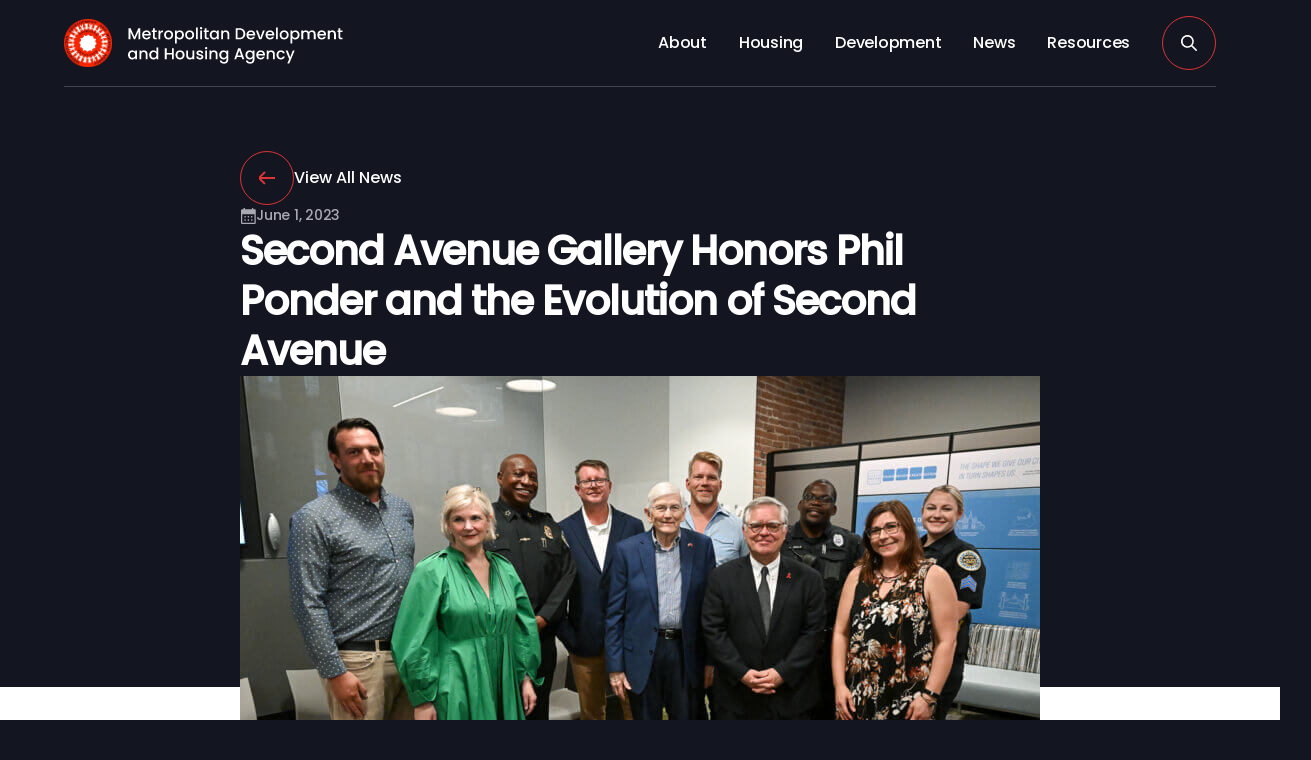

--- FILE ---
content_type: text/css
request_url: https://www.nashville-mdha.org/wp-content/themes/nashville-mdha/style.css?ver=1769142746
body_size: 19167
content:
/*!
Theme Name: Nashville MDHA
Theme URI: http://nettango.com
Author: Net Tango
Author URI: http://nettango.com
Description: Starter theme create by Net Tango
Version: 1.0.0
Requires at least: 5.0
Tested up to: 5.4
Requires PHP: 7.0
License: GNU General Public License v2 or later
License URI: LICENSE
Text Domain: test
Tags: custom-background, custom-logo, custom-menu, featured-images

This theme, like WordPress, is licensed under the GPL.
Use it to make something cool, have fun, and share what you've learned with others.

test is based on Underscores https://underscores.me/, (C) 2012-2017 Automattic, Inc.
Underscores is distributed under the terms of the GNU GPL v2 or later.

Normalizing styles have been helped along thanks to the fine work of
Nicolas Gallagher and Jonathan Neal https://necolas.github.io/normalize.css/
*/.wide{background:#131520;left:50%;max-width:1450px;position:relative;transform:translateX(-50%);width:90vw}.hidden,.visually-hidden{clip:rect(0,0,0,0)!important;border:0!important;height:1px!important;margin:-1px!important;overflow:hidden!important;padding:0!important;position:absolute!important;white-space:nowrap!important;width:1px!important}:focus:not(:focus-visible){outline:0}.focus-visible:focus:not(:focus-visible),:focus{outline:2px solid #438fff!important}.screen-reader-text{clip:rect(1px,1px,1px,1px);word-wrap:normal!important;border:0;clip-path:inset(50%);height:1px;margin:-1px;overflow:hidden;padding:0;position:absolute;width:1px}.screen-reader-text:focus{clip:auto!important;background-color:#eee;clip-path:none;color:#444;display:block;font-size:1em;height:auto;left:5px;line-height:normal;padding:15px 23px 14px;text-decoration:none;top:5px;width:auto;z-index:100000}*,:after,:before{-webkit-font-smoothing:antialiased;-moz-osx-font-smoothing:grayscale;box-sizing:border-box;text-rendering:optimizeLegibility}html{background:#131520;min-height:100%;overflow-x:hidden;position:relative}@media screen and (max-width:782px){body.logged-in{padding-top:46px}}@media screen and (min-width:782px){body.logged-in{margin-top:2rem}}a,b,blockquote,body,canvas,caption,code,div,em,embed,fieldset,figure,footer,form,h1,h2,h3,h4,h5,h6,header,html,i,iframe,img,label,li,main,nav,object,ol,p,pre,section,small,span,strike,strong,sub,sup,table,tbody,td,tfoot,th,thead,tr,tt,u,ul,video{-webkit-font-smoothing:antialiased;-webkit-text-size-adjust:none;-moz-text-size-adjust:none;text-size-adjust:none;border:0;font-size:100%;font:inherit;margin:0;padding:0;text-rendering:optimizeLegibility;vertical-align:baseline}ol,ul{list-style:none}table{border-collapse:collapse;border-spacing:0}input{-webkit-appearance:none;border-radius:0;outline:0}body *{font-family:Poppins,sans-serif}.h1,h1{color:#131520;font-size:32px;font-weight:800;letter-spacing:-1px;line-height:1.25;margin:0;z-index:2}@media (min-width:781px) and (min-height:450px){.h1,h1{font-size:48px}}@media (min-width:1100px) and (min-height:450px){.h1,h1{font-size:64px;letter-spacing:-1.5px}}.h2,h2{color:#131520;font-size:30px;font-weight:800;letter-spacing:-1px;line-height:1.25;margin-bottom:0;margin-top:0;z-index:2}@media (min-width:781px) and (min-height:450px){.h2,h2{font-size:40px}}.h3,h3{color:#131520;font-size:20px;font-weight:800;letter-spacing:-.25px;line-height:1.5;z-index:2}@media (min-width:781px) and (min-height:450px){.h3,h3{font-size:24px}}.h4,h4{color:#131520;font-size:18px;font-weight:800;line-height:1.5;margin-top:0;z-index:2}@media (min-width:781px) and (min-height:450px){.h4,h4{font-size:20px;letter-spacing:-.25px}}.h5,h5{color:#131520;font-size:1rem;font-weight:800;letter-spacing:0;line-height:1.5;z-index:2}@media (min-width:781px) and (min-height:450px){.h5,h5{font-size:18px}}.h6,h6{color:#131520;font-size:14px;font-weight:800;letter-spacing:4px;margin:0;text-transform:uppercase;z-index:2}.h6,h6,p{line-height:1.5}p{color:#6e6d7a;font-size:18px;font-weight:300;letter-spacing:-.25px;margin:1rem 0;max-width:100%}@media (min-width:1100px) and (min-height:450px){p{font-size:20px}}p:empty{display:none}li strong,p strong{color:#131520}pre{background:#131520;font-size:1rem;font-weight:300;line-height:2;padding:1.5rem;white-space:normal}body,input,optgroup,textarea{word-wrap:break-word;color:#131520;line-height:1.5}dfn,em,i{font-style:italic}address{margin:0 0 1.5em}abbr,acronym{border-bottom:1px dotted #d7d7dc;cursor:help}ins,mark{background:#131520;text-decoration:none}strong,strong *{font-weight:500}em{font-style:italic}a{color:#131520;cursor:pointer;text-decoration:none;transition:all .6s cubic-bezier(.19,1,.22,1)!important;z-index:2}article a{font-weight:500;text-decoration:underline}article a:hover{color:#dd3434}article p{width:100%}::-moz-selection{background:#dd3434;color:#fff}::selection{background:#dd3434;color:#fff}.ajax-container{position:relative;z-index:2}.alert{align-items:center;background:#dd3434;border-radius:4px;color:#fff;display:flex;font-size:1rem;font-weight:500;justify-content:center;padding:1rem;text-align:center;width:100%;z-index:2}.grid--25 .alert,.grid--33 .alert{grid-column:1/5}blockquote{align-items:flex-start;border-bottom:1px solid #dd3434;border-top:1px solid #dd3434;display:flex;flex-direction:column;margin:2rem auto;padding:2rem 0}blockquote p{color:#131520;font-size:20px;font-weight:800;letter-spacing:-.25px;line-height:1.5;z-index:2}@media (min-width:781px) and (min-height:450px){blockquote p{font-size:24px}}blockquote:before{background:url(/wp-content/themes/nashville-mdha/assets/images/icons/quote.svg) no-repeat 50%;background-size:contain;content:"";height:1.5rem;margin-bottom:1.5rem;position:relative;width:2rem}cite{font-size:18px;font-style:normal}hr{background:#d7d7dc;border:0;height:1px;width:100%}.wp-block-separator{border-bottom:none!important;border-top:none!important}.button,.is-style-outline .wp-block-button__link,.uagb-faq-content a,button,input[type=submit]{align-items:center;-webkit-appearance:none;-moz-appearance:none;appearance:none;background-color:transparent;border:1px solid #dd3434;border-radius:48px;color:#131520;cursor:pointer;display:flex;font-size:1rem;font-weight:500;height:auto;justify-content:center;line-height:1.25;overflow:hidden;padding:1rem 1.5rem;position:relative;text-decoration:none;transition:all .6s cubic-bezier(.19,1,.22,1)!important;white-space:normal;width:-moz-fit-content;width:fit-content;word-break:normal;z-index:1}.button:hover,.is-style-outline .wp-block-button__link:hover,.uagb-faq-content a:hover,button:hover,input[type=submit]:hover{background-color:#dd3434;color:#fff}.wp-block-button:not(.is-style-outline) .wp-block-button__link{align-items:center;-webkit-appearance:none;-moz-appearance:none;appearance:none;background-color:transparent;background-color:#dd3434;border:1px solid #dd3434;border-radius:48px;color:#131520;color:#fff;cursor:pointer;display:flex;font-size:1rem;font-weight:500;height:auto;justify-content:center;line-height:1.25;overflow:hidden;padding:1rem 1.5rem;position:relative;text-decoration:none;transition:all .6s cubic-bezier(.19,1,.22,1)!important;white-space:normal;width:-moz-fit-content;width:fit-content;word-break:normal;z-index:1}.wp-block-button:not(.is-style-outline) .wp-block-button__link:hover{background-color:#dd3434;background-color:transparent;color:#fff;color:#dd3434}.gform_button{align-items:center;-webkit-appearance:none;-moz-appearance:none;appearance:none;background-color:transparent;border:1px solid #dd3434;border-radius:48px;color:#131520;cursor:pointer;display:flex;font-size:1rem;font-weight:500;height:auto;justify-content:center;line-height:1.25;overflow:hidden;padding:1rem 1.5rem;position:relative;text-decoration:none;transition:all .6s cubic-bezier(.19,1,.22,1)!important;white-space:normal;width:-moz-fit-content;width:fit-content;word-break:normal;z-index:1}.gform_button,.gform_button:hover{background-color:#dd3434;color:#fff}.gform_button:hover{background-color:transparent;color:#dd3434}.button--solid{align-items:center;-webkit-appearance:none;-moz-appearance:none;appearance:none;background-color:transparent;border:1px solid #dd3434;border-radius:48px;color:#131520;cursor:pointer;display:flex;font-size:1rem;font-weight:500;height:auto;justify-content:center;line-height:1.25;overflow:hidden;padding:1rem 1.5rem;position:relative;text-decoration:none;transition:all .6s cubic-bezier(.19,1,.22,1)!important;white-space:normal;width:-moz-fit-content;width:fit-content;word-break:normal;z-index:1}.button--solid,.button--solid:hover{background-color:#dd3434;color:#fff}.button--solid:hover{background-color:transparent;color:#dd3434}.button--arrowicon{align-items:center;-webkit-appearance:none;-moz-appearance:none;appearance:none;background-color:transparent;border:1px solid #dd3434;border-radius:48px;color:#131520;cursor:pointer;display:flex;font-size:1rem;font-weight:500;height:auto;height:54px;justify-content:center;line-height:1.25;min-width:54px;overflow:hidden;padding:0;position:relative;text-decoration:none;transition:all .6s cubic-bezier(.19,1,.22,1)!important;white-space:normal;width:-moz-fit-content;width:fit-content;width:54px;word-break:normal;z-index:1}.button--arrowicon:hover{background-color:#dd3434;color:#fff}.button--arrowicon:hover:after{background:url(/wp-content/themes/nashville-mdha/assets/images/icons/arrow-white.svg) 50% no-repeat}.button--arrowicon:after{background:url(/wp-content/themes/nashville-mdha/assets/images/icons/arrow-red.svg) 50% no-repeat;background-size:1rem;content:"";height:1rem;position:relative;transition:all .6s cubic-bezier(.19,1,.22,1)!important;width:1rem;z-index:1}.button--arrowtext{align-items:center;color:#131520;display:flex;font-weight:500;gap:1rem;position:relative;text-decoration:none;width:-moz-max-content;width:max-content}.button--arrowtext:hover:after{background:url(/wp-content/themes/nashville-mdha/assets/images/icons/arrow-white.svg) 50% no-repeat;background-color:#dd3434}.button--arrowtext:after{background:url(/wp-content/themes/nashville-mdha/assets/images/icons/arrow-red.svg) 50% no-repeat;background-color:transparent;background-size:1rem;border:1px solid #dd3434;border-radius:50%;content:"";height:54px;position:relative;transition:all .6s cubic-bezier(.19,1,.22,1)!important;width:54px;z-index:1}@media (min-width:1150px) and (min-height:450px){.button--nav{display:flex}}.button--nav .buns{display:block;display:flex;height:12px;margin:0;padding:0;position:relative;width:16px}@media (min-width:1150px) and (min-height:450px){.button--nav .buns{display:none}}.button--nav .buns .bun{background:#a9a9b4;height:2px;position:absolute;transition:all .6s cubic-bezier(.19,1,.22,1)!important;width:100%}.button--nav .buns .bun:before{display:none}.button--nav .buns .bun:first-child{top:1px}.button--nav .buns .bun:last-child{bottom:-1px}.button--nav.open{background:#dd3434}.button--nav.open .bun{background:#fff}.button--nav.open .bun:first-child{top:5px;transform:rotate(135deg) translateZ(0)}.button--nav.open .bun:last-child{bottom:5px;transform:rotate(-135deg) translateZ(0)}.button--group,.wp-block-buttons{display:flex;flex-direction:row;flex-wrap:wrap;gap:1rem!important}.card{background:#fff!important;border:1px solid #131520!important;box-shadow:0 48px 96px rgba(0,0,0,.15);color:#131520!important;padding:1.5rem!important;position:relative;text-decoration:none!important;white-space:normal!important}.card,.card:after{transition:all .6s cubic-bezier(.19,1,.22,1)!important}.card:after{border-right:.75rem solid #131520;border-top:.75rem solid transparent;bottom:-1px;content:"";position:absolute;right:-1px}.card:hover{background:#dd3434;border-color:#dd3434;color:#fff}.card:hover:after{border-right:1rem solid #dd3434;border-top:1rem solid transparent}.card--annual_report #pdf_thumbnail{height:300px;margin-bottom:1rem;width:232px}.card--annual_report img{height:100%;-o-object-fit:cover;object-fit:cover;width:100%}.departments{align-items:center;display:flex;gap:.25rem}.departments strong p{color:#fff}.departments p+p:after,.departments p:first-of-type:after{content:","}.departments p:last-of-type:after{content:""}.filter{display:flex;flex-direction:column;gap:1.5rem;justify-content:flex-start}@media (min-width:781px) and (min-height:450px){.filter{align-items:flex-end;display:flex;flex-direction:row}}.filter--dropdown{display:flex;flex-direction:column;gap:.5rem}.filter--dropdown label{color:#a9a9b4;font-size:14px;font-weight:400;line-height:1}.filter--dropdown select{border:none;color:#fff;height:48px;padding:0 3rem 0 1.5rem!important;width:100%}@media (min-width:781px) and (min-height:450px){.filter--dropdown select{width:auto}}.filter--dropdown select:hover{border:none!important}.no-results{align-items:center;background:#dd3434;display:flex;font-size:18px;justify-content:center;padding:1rem;text-align:center;width:100%}iframe{width:100%}.wp-block-embed__wrapper{display:flex;max-width:100%;padding-top:56.25%;position:relative;width:100%}.wp-block-embed__wrapper iframe{height:100%!important;left:0;position:absolute;top:0;width:100%;width:100%!important}@media (min-width:781px) and (min-height:450px){.wp-block-embed__wrapper{width:75vw!important}}img{color:hsla(0,0%,100%,0)!important;height:auto;image-rendering:-webkit-optimize-contrast;-webkit-user-select:none;-moz-user-select:none;user-select:none;width:auto}figcaption{border-bottom:1px solid #d7d7dc;color:#131520;display:flex;font-size:16px;font-weight:300;justify-content:center;margin:0!important;padding:.5rem 0}.wp-block-gallery.has-nested-images figure.wp-block-image figcaption{background:linear-gradient(0deg,#131520,rgba(19,21,32,0) 100%);font-size:14px;padding:8px}.alignleft,.alignright{display:block;margin-bottom:2rem;width:100%}@media (min-width:781px) and (min-height:450px){.alignleft,.alignright{margin-bottom:0;width:auto}.alignright{float:right;margin-left:1rem}.alignleft{float:left;margin-right:1rem}}.wp-block-gallery .wp-block-image{height:auto}.wp-block-image{height:100%}.wp-block-image figure{display:flex!important;height:100%;width:100%}.wp-block-image img{height:100%;-o-object-fit:cover;object-fit:cover;width:100%}@media (-ms-high-contrast:none),screen and (-ms-high-contrast:active){.wp-block-image img{max-width:none!important}}ul{list-style:none;padding:0}article ol,article ul{font-size:18px;font-weight:300;letter-spacing:-.25px;line-height:1.5;margin:1rem 0 1rem 1rem;padding:0 0 0 1rem}@media (min-width:1100px) and (min-height:450px){article ol,article ul{font-size:20px}}article ol li,article ul li{color:#6e6d7a}article ul{list-style:revert}article li{padding-left:.5rem}article ol{list-style-type:decimal}article ol ol{list-style:lower-alpha!important}article ol ol ol{list-style:lower-roman!important}::marker{color:#dd3434}.custom-logo-link{align-items:center;display:flex;height:48px;justify-content:flex-start;margin-right:auto;z-index:2}img.custom-logo{height:100%;-o-object-fit:contain;object-fit:contain;transition:all .6s cubic-bezier(.19,1,.22,1)!important;width:100%;z-index:2}img.custom-logo:hover{opacity:.75}#pagination{gap:.5rem;margin-top:2.5rem;width:100%}#pagination,#pagination>*{display:flex;justify-content:center}#pagination>*{align-items:center;background-color:#131520;border-radius:50%;color:#fff;height:48px;text-decoration:none;transition:all .6s cubic-bezier(.19,1,.22,1)!important;width:48px}#pagination>:hover{background-color:#dd3434}#pagination .dots{background:#ebebf0;color:#6e6d7a;cursor:default}#pagination .prev{transform:rotate(180deg)}#pagination .page-numbers.current{background-color:#dd3434;color:#fff}.post-preview{background:#fff;box-shadow:0 48px 96px rgba(0,0,0,.15);display:flex;flex-direction:column;overflow:hidden;position:relative;text-decoration:none;transition:all .6s cubic-bezier(.19,1,.22,1)!important;width:100%}@media (min-width:600px) and (min-height:450px){.post-preview{flex-direction:row;grid-column:1/4}.post-preview:not(.cards):hover{background:#131520}.post-preview:not(.cards):hover hr{background:hsla(0,0%,100%,.2)}.post-preview:not(.cards):hover .housing--details>div,.post-preview:not(.cards):hover :not(.tags) span,.post-preview:not(.cards):hover li,.post-preview:not(.cards):hover p{color:#a9a9b4}.post-preview:not(.cards):hover a:not(.button,.button--solid),.post-preview:not(.cards):hover strong{color:#fff}.post-preview:not(.cards):hover .blog-info{background:#131520}.post-preview:not(.cards):hover .blog-info:after{opacity:1;width:100%}.post-preview:not(.cards):hover .blog-info .button{background-color:#dd3434;color:#fff}.post-preview:not(.cards):hover .blog-info .h3,.post-preview:not(.cards):hover .blog-info .h4,.post-preview:not(.cards):hover .blog-info .h5{color:#fff}.post-preview:not(.cards):hover .blog-info label{color:#a9a9b4!important}.post-preview:not(.cards):hover .blog-info label.date:before{background:url(/wp-content/themes/nashville-mdha/assets/images/icons/date-on-dark.svg) 50% no-repeat}.post-preview:not(.cards):hover .blog-info label.location:before{background:url(/wp-content/themes/nashville-mdha/assets/images/icons/location-on-dark.svg) 50% no-repeat}.post-preview:not(.cards):hover .post-img img{transform:scale(1.2)}}.post-preview .procurement--details ul{margin:.5rem 0 0 1rem}.post-preview .procurement--details ul li{font-size:1rem}@media (min-width:1100px) and (min-height:450px){.post-preview{flex-direction:column;grid-column:auto;width:100%}}.post-preview.hide{display:none}.post-preview .blog-info{background:#fff;color:#131520;display:flex;flex-direction:column;gap:.5rem;height:100%;padding:2rem;position:relative;transition:all .6s cubic-bezier(.19,1,.22,1)!important;width:100%;z-index:2}@media (min-width:781px) and (min-height:450px){.post-preview .blog-info{height:100%}}.post-preview .blog-info:after{background:#dd3434;bottom:0;content:"";height:2px;left:0;margin:0 auto;opacity:0;position:absolute;right:0;width:0}.post-preview .blog-info hr,.post-preview .blog-info span,.post-preview .blog-info strong,.post-preview .blog-info:after{transition:all .6s cubic-bezier(.19,1,.22,1)!important}.post-preview .blog-info hr{margin:1rem auto!important}.post-preview .blog-info .h4,.post-preview .blog-info .h5{color:#131520;transition:all .6s cubic-bezier(.19,1,.22,1)!important}.post-preview .post-img{height:auto;width:100%;z-index:1}@media (min-width:600px) and (min-height:450px){.post-preview .post-img{width:150px}}@media (min-width:1100px) and (min-height:450px){.post-preview .post-img{width:100%}}.post-preview .post-img img{aspect-ratio:3/2;height:100%;-o-object-fit:cover;object-fit:cover;transition:all .6s cubic-bezier(.19,1,.22,1)!important;width:100%}::-webkit-scrollbar{background:#131520;height:8px!important;width:8px!important}::-webkit-scrollbar,::-webkit-scrollbar-thumb{-webkit-transition:all .6s cubic-bezier(.19,1,.22,1)!important;transition:all .6s cubic-bezier(.19,1,.22,1)!important}::-webkit-scrollbar-thumb{background:#fff!important;border-radius:0!important;cursor:pointer}::-webkit-scrollbar-thumb:hover{background:#dd3434!important}.search h1 span{color:#dd3434}.search--toggle{align-items:center;background:transparent;border:1px solid #dd3434;border-radius:50%;cursor:pointer;display:flex;height:54px;justify-content:center;max-width:54px;min-width:54px;transition:all .6s cubic-bezier(.19,1,.22,1)!important}.search--toggle:hover{background:#dd3434}.search--toggle svg{height:1rem;max-height:1rem;max-width:1rem;width:1rem}.search--toggle svg path{fill:#fff}@media (min-width:1150px) and (min-height:450px){.search--toggle{border:1px solid #dd3434;margin-left:1rem}}.search-bar{position:relative;width:100%}.search-bar,.search-bar input[type=text]{transition:all .6s cubic-bezier(.19,1,.22,1)!important}.search-bar input[type=text]{border:1px solid hsla(0,0%,100%,.2);border-radius:4px;color:#fff;padding:0 1rem 0 3rem!important}.search-bar svg{bottom:0;left:1rem;margin:auto;position:absolute;top:0;z-index:2}.search-bar svg path{fill:#dd3434}.select{border:1px solid hsla(0,0%,100%,.2);border-radius:4px;transition:all .6s cubic-bezier(.19,1,.22,1)!important}table:not(#wpfront-notification-bar-table){border-collapse:collapse!important;box-shadow:0 48px 96px rgba(0,0,0,.15);width:100%}table:not(#wpfront-notification-bar-table) th{background:#131520!important;border:1px solid hsla(0,0%,100%,.2)!important;color:#fff!important;font-size:14px!important}table:not(#wpfront-notification-bar-table) td{border:1px solid #d7d7dc!important;color:#6e6d7a!important}table:not(#wpfront-notification-bar-table) td li,table:not(#wpfront-notification-bar-table) td p{font-size:1rem!important}table:not(#wpfront-notification-bar-table) td ol,table:not(#wpfront-notification-bar-table) td ul{padding:0!important}table:not(#wpfront-notification-bar-table) td b,table:not(#wpfront-notification-bar-table) td strong{color:#131520}table:not(#wpfront-notification-bar-table) td .ql-size-huge{color:#131520;font-size:18px;font-weight:800;line-height:1.5;margin-top:0;z-index:2}@media (min-width:781px) and (min-height:450px){table:not(#wpfront-notification-bar-table) td .ql-size-huge{font-size:20px;letter-spacing:-.25px}}table:not(#wpfront-notification-bar-table) td .ql-size-large{color:#131520;font-size:1rem;font-weight:800;letter-spacing:0;line-height:1.5;z-index:2}@media (min-width:781px) and (min-height:450px){table:not(#wpfront-notification-bar-table) td .ql-size-large{font-size:18px}}table:not(#wpfront-notification-bar-table) td:not(.mc-events),table:not(#wpfront-notification-bar-table) th{padding:.75rem 1rem!important}table:not(.my-calendar-table,#wpfront-notification-bar-table) a{color:#dd3434!important}.tabs{border-bottom:1px solid hsla(0,0%,100%,.2);display:flex;flex-wrap:wrap}.tabs--dropdown{z-index:2}.tabs--dropdown label{color:#a9a9b4;display:block;margin-bottom:.5rem}@media (min-width:1100px) and (min-height:450px){.tabs--dropdown label{display:none}}.tabs--dropdown .selected{border:1px solid hsla(0,0%,100%,.2);border-radius:4px;color:#fff;cursor:pointer;padding:1rem;position:relative;transition:all .6s cubic-bezier(.19,1,.22,1)!important}@media (min-width:1100px) and (min-height:450px){.tabs--dropdown .selected{display:none}}.tabs--dropdown .selected:hover{border-color:#dd3434}.tabs--dropdown .selected:after{background:url(/wp-content/themes/nashville-mdha/assets/images/icons/caret-red.svg);background-position:50%;background-repeat:no-repeat;background-size:cover;bottom:0;content:"";height:6px;margin:auto;position:absolute;right:24px;top:0;width:8px}@media (min-width:1100px) and (min-height:450px){.tabs--dropdown .selected:after{display:none}}.tabs--dropdown .options{border:1px solid hsla(0,0%,100%,.2);border-top:0 solid hsla(0,0%,100%,.2);display:none;flex-direction:column}@media (min-width:1100px) and (min-height:450px){.tabs--dropdown .options{border-width:0 0 1px;display:flex!important;flex-direction:row}}.tabs--dropdown .options.open{display:flex}.tabs--dropdown .options [type=radio]:checked+label,.tabs--dropdown .options [type=radio]:not(:checked)+label,.tabs--dropdown .options span{border-bottom:1px solid hsla(0,0%,100%,.2);color:#fff;cursor:pointer;font-size:1rem;font-weight:500;padding:1rem;position:relative;text-decoration:none;transition:all .6s cubic-bezier(.19,1,.22,1)!important}@media (min-width:1100px) and (min-height:450px){.tabs--dropdown .options [type=radio]:checked+label,.tabs--dropdown .options [type=radio]:not(:checked)+label,.tabs--dropdown .options span{border-bottom:0;font-size:20px}}.tabs--dropdown .options [type=radio]:checked+label.open,.tabs--dropdown .options [type=radio]:not(:checked)+label.open,.tabs--dropdown .options span.open{border-color:#dd3434}.tabs--dropdown .options [type=radio]:checked+label:before,.tabs--dropdown .options [type=radio]:not(:checked)+label:before,.tabs--dropdown .options span:before{display:none}.tabs--dropdown .options [type=radio]:checked+label:after,.tabs--dropdown .options [type=radio]:not(:checked)+label:after,.tabs--dropdown .options span:after{background:#dd3434;border-radius:0;bottom:-1px;content:"";height:2px;left:0;margin:auto;position:absolute;right:0;top:auto;transition:all .6s cubic-bezier(.19,1,.22,1)!important;width:100%}.tabs--dropdown .options [type=radio]:checked+label.inactive,.tabs--dropdown .options [type=radio]:not(:checked)+label.inactive,.tabs--dropdown .options span.inactive{color:#a9a9b4}.tabs--dropdown .options [type=radio]:checked+label.inactive:after,.tabs--dropdown .options [type=radio]:not(:checked)+label.inactive:after,.tabs--dropdown .options span.inactive:after{background:transparent;width:0}.tabs--dropdown .options [type=radio]:checked+label:hover,.tabs--dropdown .options [type=radio]:not(:checked)+label:hover,.tabs--dropdown .options span:hover{color:#fff}.tabs--dropdown .options [type=radio]:checked+label:hover:after,.tabs--dropdown .options [type=radio]:not(:checked)+label:hover:after,.tabs--dropdown .options span:hover:after{background:#dd3434;width:100%}.tabs-content{display:flex;flex-direction:column;gap:1.5rem;transition:all .6s cubic-bezier(.19,1,.22,1)!important;width:100%}.ajax-tabs{z-index:2}.ajax-tabs label{color:#a9a9b4;display:block;margin-bottom:.5rem}@media (min-width:1100px) and (min-height:450px){.ajax-tabs label{display:none}}.ajax-tabs .selected{border:1px solid hsla(0,0%,100%,.2);border-radius:4px;color:#fff;cursor:pointer;padding:1rem;position:relative;transition:all .6s cubic-bezier(.19,1,.22,1)!important}@media (min-width:1100px) and (min-height:450px){.ajax-tabs .selected{display:none}}.ajax-tabs .selected:hover{border-color:#dd3434}.ajax-tabs .selected:after{background:url(/wp-content/themes/nashville-mdha/assets/images/icons/caret-red.svg);background-position:50%;background-repeat:no-repeat;background-size:cover;bottom:0;content:"";height:6px;margin:auto;position:absolute;right:24px;top:0;width:8px}@media (min-width:1100px) and (min-height:450px){.ajax-tabs .selected:after{display:none}}.ajax-tabs .options{border:1px solid hsla(0,0%,100%,.2);border-top:0 solid hsla(0,0%,100%,.2);display:none;flex-direction:column}@media (min-width:1100px) and (min-height:450px){.ajax-tabs .options{border-width:0 0 1px;display:flex!important;flex-direction:row}}.ajax-tabs .options.open{display:flex}.ajax-tabs .options span{border-bottom:1px solid hsla(0,0%,100%,.2);color:#fff;cursor:pointer;font-size:1rem;font-weight:500;padding:1rem;position:relative;text-decoration:none;transition:all .6s cubic-bezier(.19,1,.22,1)!important}@media (min-width:1100px) and (min-height:450px){.ajax-tabs .options span{border-bottom:0;color:#a9a9b4;font-size:20px}}.ajax-tabs .options span.open{border-color:#dd3434}.ajax-tabs .options span:after{background:transparent;bottom:-1px;content:"";height:2px;left:0;margin:auto;position:absolute;right:0;transition:all .6s cubic-bezier(.19,1,.22,1)!important;width:0}.ajax-tabs .options span.active,.ajax-tabs .options span:hover{color:#fff}.ajax-tabs .options span.active:after,.ajax-tabs .options span:hover:after{background:#dd3434;width:100%}.tags{display:flex;font-size:14px;font-weight:500;gap:.25rem;position:absolute;right:0;top:0;transition:all .6s cubic-bezier(.19,1,.22,1)!important;z-index:5}.tags>*{align-items:center;background:#dd3434;color:#fff;display:flex;justify-content:center;padding:.25rem .5rem}.title{align-items:flex-end;display:flex;gap:1rem;justify-content:space-between;width:100%}.usernav{box-shadow:0 48px 96px rgba(0,0,0,.15);display:grid;position:relative;width:100%;z-index:2}@media (min-width:1150px) and (min-height:450px){.usernav:after{background:#fff;bottom:0;content:"";height:calc(100% - 48px);position:absolute;width:100%;z-index:0}}.usernav--mobile{display:flex;flex-direction:column;gap:.5rem}@media (min-width:1150px) and (min-height:450px){.usernav--mobile{display:none}}.usernav--mobile label{color:#a9a9b4}.usernav--mobile select#usernav-mobile-menu{background-image:url(/wp-content/themes/nashville-mdha/assets/images/icons/caret-red.svg)!important;background-position:calc(100% - 1.5rem)!important;background-repeat:no-repeat!important;background-size:12px;border:1px solid hsla(0,0%,100%,.2);color:#fff;display:flex;font-size:18px!important;font-weight:500;height:60px;justify-content:center;width:75vw;z-index:2}.usernav--mobile select#usernav-mobile-menu:hover{border-color:#dd3434!important}.usernav *{text-decoration:none}.usernav>a{background-color:transparent;border-left:1px solid hsla(0,0%,100%,.2);color:#fff;display:none;font-size:20px;font-weight:500;grid-row:1;letter-spacing:-.25px;padding:.75rem 1.5rem;width:-moz-max-content;width:max-content}@media (min-width:1150px) and (min-height:450px){.usernav>a{display:block;font-size:1rem}}.usernav>a:not(.open):hover{background-color:#dd3434;color:#fff}.usernav>a.open{background-color:#fff;color:#131520}.usernav .sub-menu{background:#fff;display:none;flex-direction:column;flex-wrap:wrap;gap:2rem;grid-column:1/span 10000;grid-row:2;height:-moz-fit-content;height:fit-content;margin:0 auto;max-width:1200px;opacity:0;padding:1.5rem;transition:all .6s cubic-bezier(.19,1,.22,1)!important;width:75vw;z-index:1}@media (min-width:1150px) and (min-height:450px){.usernav .sub-menu{flex-direction:row;height:100%}}.usernav .sub-menu.open{display:flex;opacity:1}.usernav .sub-menu a{align-items:center;color:#131520;display:flex;font-size:14px;font-weight:500;letter-spacing:-.25px}.usernav .sub-menu a:hover .dashicons,.usernav .sub-menu a:hover img{background-color:#dd3434}.usernav .sub-menu a:hover .dashicons:before{filter:brightness(100)}.usernav .sub-menu a .dashicons,.usernav .sub-menu a img{align-items:center;background:transparent;border:1px solid #dd3434;border-radius:50%;color:#dd3434;cursor:pointer;display:flex;height:54px;justify-content:center;max-width:54px;min-width:54px;transition:all .6s cubic-bezier(.19,1,.22,1)!important}.usernav .sub-menu a .dashicons:hover,.usernav .sub-menu a img:hover{background:#dd3434}.usernav .sub-menu a .dashicons svg,.usernav .sub-menu a img svg{height:1rem;max-height:1rem;max-width:1rem;width:1rem}.usernav .sub-menu a .dashicons svg path,.usernav .sub-menu a img svg path{fill:#fff}.contact_information{display:flex;flex-wrap:wrap;gap:1rem}.contact_information>*{flex:1;min-width:250px}.contact_information--img{height:150px;min-height:150px;min-width:150px;padding:2rem;width:150px}.contact_information--img img{height:100%;-o-object-fit:cover;object-fit:cover;width:100%}.contact_information--img+.blog-info{padding-top:0!important}@media (min-width:600px) and (min-height:450px){.contact_information--img+.blog-info{padding-left:0!important;padding-top:2rem!important}}@media (min-width:1100px) and (min-height:450px){.contact_information--img+.blog-info{padding-left:2rem!important;padding-top:0!important}}article>.cta{left:50%;max-width:1450px;position:relative;transform:translateX(-50%);width:90vw}.cta:not(article>.cta) .container{width:100%}.cta{background:#131520;display:flex;flex-direction:column;gap:2rem;padding:2rem;position:relative}@media (min-width:1100px) and (min-height:450px){.cta{padding:60px}}.cta:after{background:url(/wp-content/themes/nashville-mdha/assets/images/cta.png) bottom no-repeat;background-size:contain;bottom:0;content:"";height:50%;margin:0 auto;position:absolute;right:5vw;width:215px}.cta .container{display:flex;flex-direction:column;gap:1.5rem;width:100%}@media (min-width:600px) and (min-height:450px){.cta .container{width:75vw}}.cta--text{display:flex;flex-direction:column;gap:1rem}.cta--text h2,.cta--text h3{color:#fff!important}.cta--text h2{color:#131520;font-size:20px;font-weight:800;letter-spacing:-.25px;line-height:1.5;z-index:2}@media (min-width:781px) and (min-height:450px){.cta--text h2{font-size:24px}}@media (min-width:1100px) and (min-height:450px){.cta--text h2{color:#131520;font-size:30px;font-weight:800;letter-spacing:-1px;line-height:1.25;margin-bottom:0;margin-top:0;z-index:2}}@media (min-width:1100px) and (min-height:450px) and (min-width:781px) and (min-height:450px){.cta--text h2{font-size:40px}}.cta--text p{color:#a9a9b4;margin:0}.cta--buttons{align-items:center;display:flex;flex-wrap:wrap;gap:1.5rem}.cta--buttons a{color:#fff}article+.featured-posts{margin-top:80px}article+.featured-posts:after{background:#131520;bottom:-150px;content:"";height:63.5%;left:-50%;margin:auto;max-width:1450px;position:absolute;right:-50%;width:90vw;z-index:0}.featured-posts{display:grid;gap:1.5rem;grid-template-columns:repeat(2,1fr);grid-template-rows:auto 1fr auto;position:relative;z-index:1}.featured-posts+.all-news,.featured-posts+.mission-content{z-index:0}.featured-posts+.all-news:after,.featured-posts+.mission-content:after{background:#131520;content:"";height:250px;left:-50%;margin:auto;max-width:1450px;position:absolute;right:-50%;top:-250px;width:90vw;z-index:0}.featured-posts h2{grid-column:1/3;grid-row:1}@media (min-width:781px) and (min-height:450px){.featured-posts h2{grid-column:1}}.featured-posts>a{grid-column:1/3;grid-row:3;justify-self:flex-end}@media (min-width:781px) and (min-height:450px){.featured-posts>a{align-self:flex-end;grid-column:2;grid-row:1;height:-moz-fit-content;height:fit-content}}.featured-posts>div{grid-column:1/3;grid-row:2/3}.featured-posts .grid--33{position:relative}.disable_links .button{display:none}.housing h2{color:#fff}.housing .post-preview .blog-info{gap:1rem}.housing--details{display:flex;flex-direction:column;gap:.5rem}.housing--details .bedrooms{margin-right:-.5rem}.housing--details .bedrooms+.bedrooms:after,.housing--details .bedrooms:first-of-type:after{content:","}.housing--details .bedrooms:last-of-type:after{content:""}.housing--details>div{color:#6e6d7a;display:flex;font-size:1rem;font-weight:300;gap:.75rem;transition:all .6s cubic-bezier(.19,1,.22,1)!important}.housing--details aside{align-items:center;display:flex;height:1rem;justify-content:center;margin-top:.25rem;min-width:1rem;-o-object-fit:contain;object-fit:contain;width:1rem}.housing--details aside img{height:100%;width:100%}.resources{display:flex;flex-direction:column;gap:1.5rem;padding-top:80px;position:relative}@media (min-width:1100px) and (min-height:450px){.resources{padding-top:100px}}.resources:before{background:#131520;content:"";height:212px;left:-50%;margin:auto;max-width:1450px;position:absolute;right:-50%;top:0;width:90vw;z-index:0}.resources h2{color:#fff}.resources .card{font-size:1rem!important;font-weight:400!important}.slider{min-height:100%;min-width:100%;position:relative}.slider--wrapper{grid-column:1/3;grid-row:2/3;height:auto;min-width:100%}@media (min-width:1100px) and (min-height:450px){.slider--wrapper{height:500px}}.slider--container{display:grid;gap:3rem;gap:1.5rem;grid-template-columns:repeat(2,1fr);grid-template-rows:auto 1fr;padding:0 0 80px;position:relative;width:100%}@media (min-width:1100px) and (min-height:450px){.slider--container{gap:4rem;padding:100px 0}}.slider--container>*{z-index:2}.slider--container h2{grid-column:1/3;grid-row:1}@media (min-width:781px) and (min-height:450px){.slider--container h2{grid-column:1;max-width:300px}}.slider--container a.button{max-width:100%}@media (min-width:781px) and (min-height:450px){.slider--container a.button{max-width:-moz-fit-content;max-width:fit-content}}.slider--container a.button--solid{grid-column:1/span 2;grid-row:3;justify-self:flex-start}.slider--container a.button--solid:hover{color:#fff}@media (min-width:781px) and (min-height:450px){.slider--container a.button--solid{align-self:end;grid-column:2;grid-row:1;justify-self:end;max-width:-moz-fit-content;max-width:fit-content;width:auto}}.slider--container:after{background:#131520;bottom:0;content:"";height:73%;left:-50%;margin:auto;position:absolute;right:-50%;width:100vw;z-index:0}@media (min-width:1100px) and (min-height:450px){.slider--container:after{height:100%;left:50%;right:0}}.slider--container .arrows{align-self:flex-end;display:flex;gap:1rem;grid-column:1/span 2;grid-row:2;justify-self:end}@media (min-width:781px) and (min-height:450px){.slider--container .arrows{align-self:flex-end;grid-column:2;grid-row:2;justify-self:flex-end}}.slider--container .arrows .prev{transform:rotate(180deg)}.slider .overlay{background:#131520;height:100%;left:-50%;margin:auto;max-width:1450px;position:absolute;right:-50%;top:0;transform:scaleX(0);width:90vw;z-index:99}.slide{flex-direction:column;height:100%;position:relative;width:100%}@media (min-width:1100px) and (min-height:450px){.slide{flex-direction:row;left:0;position:absolute;top:0}}.slide.active{display:flex}.slide:not(.active){display:none}.slide--image{display:flex;height:250px;overflow:hidden;position:relative;width:75vw;z-index:0}@media (min-width:1100px) and (min-height:450px){.slide--image{height:500px;left:-10.5%}}.slide--image img{height:100%;-o-object-fit:cover;object-fit:cover;width:100%}.slide .content-wrapper{align-items:flex-end;background:#131520;display:flex;justify-content:flex-end;padding:3rem 0 0;width:100%}@media (min-width:1100px) and (min-height:450px){.slide .content-wrapper{bottom:0;padding:5rem 0 0 5rem;position:absolute;right:0;width:500px}}.slide .content-wrapper .content{display:flex;flex-direction:column;gap:.5rem;width:100%}@media (min-width:1100px) and (min-height:450px){.slide .content-wrapper .content{width:450px}}.slide .content-wrapper .content p{-webkit-line-clamp:3;-webkit-box-orient:vertical;color:#a9a9b4;display:-webkit-box;max-height:79px;overflow:hidden;text-overflow:ellipsis;word-break:normal}@media (min-width:1100px) and (min-height:450px){.slide .content-wrapper .content p{max-height:87px}}.slide .content-wrapper .content a,.slide .content-wrapper .content h3{color:#fff}.stats{display:flex;flex-direction:column}@media (min-width:1100px) and (min-height:450px){.stats{flex-direction:row;gap:2rem}}.stats--number{display:flex;justify-content:center;width:100%}.stats>div{align-items:center;border-bottom:1px solid #d7d7dc;display:flex;flex-direction:column;justify-content:flex-start;padding:2.5rem;width:100%}.stats>div:first-child{padding-top:0}@media (min-width:1100px) and (min-height:450px){.stats>div:first-child{padding-top:2.5rem}}.stats>div span{display:flex;transition:all .6s cubic-bezier(.19,1,.22,1)!important}@media (min-width:1100px) and (min-height:450px){.stats>div:nth-child(2n){border-bottom:none;border-top:1px solid #d7d7dc}}.stats>div p{margin-bottom:0;text-align:center;width:100%}.checkbox--group{display:flex;flex-wrap:wrap;gap:1.5rem}.checkbox--group>label{color:#a9a9b4}input[type=checkbox]{height:auto;left:-999999px;opacity:0;padding:0;position:absolute;width:auto;z-index:-99}input[type=checkbox]+label{align-items:center;color:#6e6d7a;cursor:pointer;display:inline-flex;gap:.5rem}input[type=checkbox]+label,input[type=checkbox]+label:before{position:relative;transition:all .6s cubic-bezier(.19,1,.22,1)!important}input[type=checkbox]+label:before{-webkit-appearance:none;background-color:transparent;border:1px solid #dd3434;border-radius:4px;content:"";display:inline-block;height:1.5rem;min-width:1.5rem;width:1.5rem}input[type=checkbox]+label:after{border:solid #fff;border-width:0 2px 2px 0;bottom:0;content:"";display:block;height:12px;left:9px;margin:auto;position:absolute;top:-2px;transform:rotate(45deg) scale(0);transition:all .6s cubic-bezier(.19,1,.22,1)!important;width:6px}input:checked+label,input[type=checkbox]+label:active,input[type=checkbox]+label:focus,input[type=checkbox]+label:hover{color:#131520}input:checked+label:before{background-color:#dd3434}input:checked+label:after{transform:rotate(45deg) scale(1)}.ginput_container_checkbox{padding-top:.5rem}.gfield_checkbox{display:flex;flex-direction:column;gap:1rem}.gfield_checkbox .gchoice{position:relative}.gfield_checkbox .gchoice label{align-items:center;display:flex!important;gap:.75rem}.gform_validation_errors{display:none}.name_first label,.name_last label{clip:rect(0,0,0,0)!important;border:0!important;height:1px!important;margin:-1px!important;overflow:hidden!important;padding:0!important;position:absolute!important;white-space:nowrap!important;width:1px!important}.validation_message{padding:.5rem 1rem!important}.gfield:before{display:none}.gform_button{margin-bottom:0;margin-left:0!important;width:auto}.gform_footer{padding-bottom:0!important}.gform_confirmation_message{align-items:center;background:#dd3434;border-radius:3px;color:#fff;display:flex;gap:.5rem;padding:1rem}.gform_confirmation_message:before{background-image:url(/wp-content/themes/nashville-mdha/assets/images/icons/newsletter.svg);background-repeat:no-repeat;background-size:contain;content:"";display:block;height:1.5rem;min-height:1.5rem;min-width:1.5rem;width:1.5rem}.gform_wrapper.gravity-theme .gform_fields{grid-row-gap:1.5rem}.gform_wrapper.gravity-theme .gfield-choice-input{top:auto}.gform_required_legend{font-size:15px}.gfield_description{color:#6e6d7a;margin-top:0!important}label+.gfield_description{padding-top:0!important}input+.gfield_description{padding-bottom:0!important}.gform_wrapper .gfield_required{color:red!important;font-size:22px!important;line-height:1px;position:relative;top:4px}.gform_wrapper{width:100%}.gform_legacy_markup_wrapper ul.gfield_checkbox li label,.gform_legacy_markup_wrapper ul.gfield_radio li label{max-width:100%;width:100%}.gform_submission_error{letter-spacing:-.25px;width:100%}#gf_2 .gform_wrapper.gravity-theme .gfield_label,.gform_wrapper .gfield_error label{position:relative}label{font-size:14px;font-weight:400;letter-spacing:0;z-index:2}.ginput_container_select,.select{position:relative}.ginput_container_select:after,.select:after{background:url(/wp-content/themes/nashville-mdha/assets/images/icons/caret-red.svg);background-position:50%;background-repeat:no-repeat;background-size:cover;bottom:0;content:"";height:6px;margin:auto;position:absolute;right:24px;top:0;width:8px}form,select{-webkit-appearance:none;-moz-appearance:none;appearance:none}select{align-items:center;background:none;border:1px solid #d7d7dc;border-radius:4px;cursor:pointer;display:flex;font-size:1rem!important;height:44px;justify-content:space-between;padding:0 3rem 0 1.5rem!important;position:relative;text-overflow:ellipsis;transition:all .6s cubic-bezier(.19,1,.22,1)!important;width:100%}select:hover{border:1px solid #131520!important}select option{background:#131520;color:#a9a9b4}textarea{border-radius:4px;height:150px!important;overflow-y:auto!important;padding:1.5rem!important;resize:none}input[type=email],input[type=tel],input[type=text],textarea{-webkit-appearance:none;-moz-appearance:none;appearance:none;border:1px solid #131520;font-weight:300}input[type=email],input[type=tel],input[type=text]{align-items:center;background:transparent;border-radius:4px;display:flex;font-size:1rem!important;height:60px;justify-content:center;padding:0 1.5rem!important;position:relative;width:100%}.select,input,textarea{transition:all .6s cubic-bezier(.19,1,.22,1)!important}.select:active,.select:focus,.select:hover,input:active,input:focus,input:hover,textarea:active,textarea:focus,textarea:hover{border-color:#dd3434!important}.gfield_label{font-weight:400!important}.gform_wrapper .gfield_error [aria-invalid=true]{border-color:#dd3434!important}[type=radio]:checked,[type=radio]:not(:checked){height:auto;left:-9999px;position:absolute}[type=radio]:checked+label,[type=radio]:not(:checked)+label{color:#131520;cursor:pointer;display:inline-block;font-size:1rem;font-weight:800;letter-spacing:0;line-height:20px;line-height:1.5;margin:0;padding-left:2rem;position:relative;white-space:nowrap;z-index:2}@media (min-width:781px) and (min-height:450px){[type=radio]:checked+label,[type=radio]:not(:checked)+label{font-size:18px}}[type=radio]:checked+label:before,[type=radio]:not(:checked)+label:before{background:#fff;border:1px solid #d7d7dc;border-radius:100%;content:"";display:inline-flex;height:18px;left:0;margin-right:12px;min-width:18px;position:relative;top:0;width:18px}[type=radio]:checked+label:after,[type=radio]:not(:checked)+label:after{background:#131520;border-radius:100%;content:"";height:10px;left:4px;position:absolute;top:6.5px;transition:all .6s cubic-bezier(.19,1,.22,1)!important;width:10px}[type=radio]:not(:checked)+label:after{opacity:0;transform:scale(0)}[type=radio]:checked+label:before{background:rgba(19,21,32,.1);border-color:#131520}[type=radio]:checked+label:after{opacity:1;transform:scale(1)}.gform_wrapper .top_label li ul.gfield_checkbox,.gform_wrapper .top_label li ul.gfield_radio{display:flex!important}.gform_wrapper .top_label li ul.gfield_checkbox li,.gform_wrapper .top_label li ul.gfield_radio li{margin:0!important}.gform_wrapper .top_label li ul.gfield_checkbox li+li,.gform_wrapper .top_label li ul.gfield_radio li+li{margin-left:1.5rem!important}.gform_wrapper ul.gfield_checkbox li label,.gform_wrapper ul.gfield_radio li label{align-items:center;display:flex!important}.gform_wrapper .gfield_radio li label{margin:0!important}.gchoice_select_all,.gform_wrapper ul.gfield_checkbox li input[type=checkbox]:checked+label,.gform_wrapper ul.gfield_radio li input[type=radio]:checked+label{font-weight:500!important}.wp-block-buttons+.wp-block-pb-accordion-item{margin-top:1.5rem}.wp-block-pb-accordion-item{border-bottom:1px solid #d7d7dc;margin-bottom:0;margin-top:0;padding:1rem 0}.wp-block-pb-accordion-item.is-open h2:before{background:url(/wp-content/themes/nashville-mdha/assets/images/icons/caret.svg) 50% no-repeat;background-color:#dd3434;transform:rotate(180deg)}.wp-block-pb-accordion-item .c-accordion__content{padding-left:3.5rem}.wp-block-pb-accordion-item .c-accordion__content p{margin:1rem 0}.wp-block-pb-accordion-item .c-accordion__title{align-items:center;color:#131520;display:flex;font-size:18px;font-weight:800;line-height:1.5;margin-top:0;z-index:2}@media (min-width:781px) and (min-height:450px){.wp-block-pb-accordion-item .c-accordion__title{font-size:20px;letter-spacing:-.25px}}.wp-block-pb-accordion-item .c-accordion__title:after{content:"";display:none}.wp-block-pb-accordion-item .c-accordion__title:before{background:url(/wp-content/themes/nashville-mdha/assets/images/icons/caret-red.svg) 50% no-repeat;background-color:transparent;border:1px solid #dd3434;border-radius:50px;content:"";display:inline-flex;height:32px;margin-right:24px;min-width:32px;transition:all .6s cubic-bezier(.19,1,.22,1)!important}.wp-block-pb-accordion-item .c-accordion__title:hover:before{background:url(/wp-content/themes/nashville-mdha/assets/images/icons/caret.svg) 50% no-repeat;background-color:#dd3434}.faq{display:flex;justify-content:space-between;margin:0 auto;max-width:1200px;padding:4rem 0;position:relative;width:75vw}@media (min-width:1100px) and (min-height:450px){.faq{padding:100px 0}}.faq .wp-block-button__link{color:#fff!important}.faq .wp-block-pb-accordion-item{border-color:hsla(0,0%,100%,.2)}.faq p{color:#a9a9b4!important}.faq .c-accordion__title,.faq a,.faq h2{color:#fff}.faq .wp-block-column:first-child{max-width:400px}.faq .wp-block-column:last-child{gap:0}@media (min-width:781px) and (min-height:450px){.faq .wp-block-column:last-child{max-width:50%}}.mission-content{background:#131520;flex-direction:column;gap:0!important;position:relative}@media (min-width:1100px) and (min-height:450px){.mission-content{flex-direction:row!important}}.mission-content:before{background:#131520;content:"";height:250px;left:-50%;margin:auto;max-width:1450px;position:absolute;right:-50%;top:0;width:90vw;z-index:1}@media (min-width:1100px) and (min-height:450px){.mission-content:before{height:50%}}.mission-content .wp-block-image{margin:0}.mission-content a,.mission-content h2{color:#fff}.mission-content p{color:#a9a9b4}.mission-content .wp-block-column{display:flex;flex-direction:column;gap:1rem}.mission-content .wp-block-column:first-child figure{height:250px}@media (min-width:1100px) and (min-height:450px){.mission-content .wp-block-column:first-child figure{height:100%}}.mission-content .wp-block-column:last-child{padding:3rem;position:relative}@media (min-width:781px) and (min-height:450px){.mission-content .wp-block-column:last-child{display:flex;flex-direction:column;justify-content:center;padding:100px}}.plethoraplugins-tabs-container .wp-block-pb-accordion-item{border:none;padding:0}body .plethoraplugins-tabs-container--horizontal.plethoraplugins-theme__minimal.plethoraplugins-theme__basic .pds-tab__tab-button,body .plethoraplugins-tabs-container--horizontal.plethoraplugins-theme__minimal.plethoraplugins-theme__basic .plethoraplugins-tabs .pds-accordion__content a{color:#131520;display:unset;font-size:18px;font-weight:500;letter-spacing:-.25px;max-width:100%;text-decoration:underline;transition:all .6s cubic-bezier(.19,1,.22,1)!important;white-space:normal}body .plethoraplugins-tabs-container--horizontal.plethoraplugins-theme__minimal.plethoraplugins-theme__basic .pds-tab__tab-button:after,body .plethoraplugins-tabs-container--horizontal.plethoraplugins-theme__minimal.plethoraplugins-theme__basic .plethoraplugins-tabs .pds-accordion__content a:after{display:none}body .plethoraplugins-tabs-container--horizontal.plethoraplugins-theme__minimal.plethoraplugins-theme__basic .pds-tab__tab-button:hover,body .plethoraplugins-tabs-container--horizontal.plethoraplugins-theme__minimal.plethoraplugins-theme__basic .plethoraplugins-tabs .pds-accordion__content a:hover{color:#dd3434}body .plethoraplugins-tabs-container--horizontal.plethoraplugins-theme__minimal.plethoraplugins-theme__basic .plethoraplugins-tabs .pds-accordion__content .wp-block-button:not(.is-style-outline) .wp-block-button__link{align-items:center;-webkit-appearance:none;-moz-appearance:none;appearance:none;background-color:transparent;background-color:#dd3434;border:1px solid #dd3434;border-radius:48px;color:#131520;color:#fff;cursor:pointer;display:flex;font-size:1rem;font-weight:500;height:auto;justify-content:center;line-height:1.25;overflow:hidden;padding:1rem 1.5rem;position:relative;text-decoration:none;transition:all .6s cubic-bezier(.19,1,.22,1)!important;white-space:normal;width:-moz-fit-content;width:fit-content;word-break:normal;z-index:1}body .plethoraplugins-tabs-container--horizontal.plethoraplugins-theme__minimal.plethoraplugins-theme__basic .plethoraplugins-tabs .pds-accordion__content .wp-block-button:not(.is-style-outline) .wp-block-button__link:hover{background-color:#dd3434;background-color:transparent;color:#fff;color:#dd3434}.js-plethoraplugins-tab-panel>:not(:first-child,p){margin:1.5rem 0}.plethoraplugins-accordion{display:flex;flex-direction:column;gap:1rem}.plethoraplugins-accordion.plethoraplugins-theme__minimal .is-open>.pds-accordion__title .pds-accordion__icon:not(.pds-accordion__icon--two-state){transform:rotate(180deg)!important}.plethoraplugins-tabs-container--horizontal.plethoraplugins-theme__minimal.plethoraplugins-theme__basic,.plethoraplugins-tabs-container--horizontal.plethoraplugins-theme__minimal.plethoraplugins-theme__tabby{padding:0}.plethoraplugins-tabs-container--horizontal.plethoraplugins-theme__minimal.plethoraplugins-theme__basic .plethoraplugins-accordion.plethoraplugins-theme__minimal.plethoraplugins-theme__basic .pds-accordion__title,.plethoraplugins-tabs-container--horizontal.plethoraplugins-theme__minimal.plethoraplugins-theme__tabby .plethoraplugins-accordion.plethoraplugins-theme__minimal.plethoraplugins-theme__basic .pds-accordion__title{align-items:center;background:#131520;display:flex;font-size:1rem;font-weight:500;justify-content:space-between;margin-bottom:0;padding:1rem;transition:all .6s cubic-bezier(.19,1,.22,1)!important}.plethoraplugins-tabs-container--horizontal.plethoraplugins-theme__minimal.plethoraplugins-theme__basic .js-plethoraplugins-tabs,.plethoraplugins-tabs-container--horizontal.plethoraplugins-theme__minimal.plethoraplugins-theme__tabby .js-plethoraplugins-tabs{gap:0!important}.plethoraplugins-tabs-container--horizontal.plethoraplugins-theme__minimal.plethoraplugins-theme__basic .js-plethoraplugins-tabs a.js-plethoraplugins-tabs--link,.plethoraplugins-tabs-container--horizontal.plethoraplugins-theme__minimal.plethoraplugins-theme__tabby .js-plethoraplugins-tabs a.js-plethoraplugins-tabs--link{padding:1rem;position:relative}.plethoraplugins-tabs-container--horizontal.plethoraplugins-theme__minimal.plethoraplugins-theme__basic .js-plethoraplugins-tabs a.js-plethoraplugins-tabs--link.active span,.plethoraplugins-tabs-container--horizontal.plethoraplugins-theme__minimal.plethoraplugins-theme__basic .js-plethoraplugins-tabs a.js-plethoraplugins-tabs--link:hover span,.plethoraplugins-tabs-container--horizontal.plethoraplugins-theme__minimal.plethoraplugins-theme__tabby .js-plethoraplugins-tabs a.js-plethoraplugins-tabs--link.active span,.plethoraplugins-tabs-container--horizontal.plethoraplugins-theme__minimal.plethoraplugins-theme__tabby .js-plethoraplugins-tabs a.js-plethoraplugins-tabs--link:hover span{color:#131520}.plethoraplugins-tabs-container--horizontal.plethoraplugins-theme__minimal.plethoraplugins-theme__basic .js-plethoraplugins-tabs a.js-plethoraplugins-tabs--link.active:after,.plethoraplugins-tabs-container--horizontal.plethoraplugins-theme__minimal.plethoraplugins-theme__basic .js-plethoraplugins-tabs a.js-plethoraplugins-tabs--link:hover:after,.plethoraplugins-tabs-container--horizontal.plethoraplugins-theme__minimal.plethoraplugins-theme__tabby .js-plethoraplugins-tabs a.js-plethoraplugins-tabs--link.active:after,.plethoraplugins-tabs-container--horizontal.plethoraplugins-theme__minimal.plethoraplugins-theme__tabby .js-plethoraplugins-tabs a.js-plethoraplugins-tabs--link:hover:after{background:#dd3434;width:100%}.plethoraplugins-tabs-container--horizontal.plethoraplugins-theme__minimal.plethoraplugins-theme__basic .js-plethoraplugins-tabs a.js-plethoraplugins-tabs--link:after,.plethoraplugins-tabs-container--horizontal.plethoraplugins-theme__minimal.plethoraplugins-theme__tabby .js-plethoraplugins-tabs a.js-plethoraplugins-tabs--link:after{background:transparent;border:none;bottom:-1px;content:"";height:2px;left:0;margin:auto;position:absolute;right:0;top:auto;transition:all .6s cubic-bezier(.19,1,.22,1)!important;width:0}.plethoraplugins-tabs-container--horizontal.plethoraplugins-theme__minimal.plethoraplugins-theme__basic .js-plethoraplugins-tabs a.js-plethoraplugins-tabs--link.active span,.plethoraplugins-tabs-container--horizontal.plethoraplugins-theme__minimal.plethoraplugins-theme__tabby .js-plethoraplugins-tabs a.js-plethoraplugins-tabs--link.active span{color:#131520}.plethoraplugins-tabs-container--horizontal.plethoraplugins-theme__minimal.plethoraplugins-theme__basic .js-plethoraplugins-tabs a.js-plethoraplugins-tabs--link span,.plethoraplugins-tabs-container--horizontal.plethoraplugins-theme__minimal.plethoraplugins-theme__tabby .js-plethoraplugins-tabs a.js-plethoraplugins-tabs--link span{color:#6e6d7a;font-size:20px;font-weight:500;transition:all .6s cubic-bezier(.19,1,.22,1)!important}.plethoraplugins-accordion.plethoraplugins-theme__minimal .pds-accordion__icon{align-items:center;bottom:0;display:flex;justify-content:center;position:relative;right:0;top:0;transform:none}.wp-block-columns{margin-bottom:0}.wp-block-column{display:flex;flex-direction:column;gap:1.5rem;z-index:2}.wp-block-column figure{margin:0}.wp-block-column img{height:auto}.wp-block-column p{margin-top:0}.wp-block-group__inner-container{display:flex;flex-direction:column;gap:1rem}.wp-block-group__inner-container p{margin-top:0}.wp-block-media-text{gap:5rem;grid-template-columns:100%!important}.wp-block-media-text .wp-block-media-text__content{padding:0!important}.wp-block-media-text .wp-block-media-text__content>:first-child{margin-top:0}.wp-block-media-text .wp-block-media-text__content>:last-child{margin-bottom:0}.wp-block-media-text .wp-block-media-text__media{grid-column:1!important;grid-row:1!important}.wp-block-media-text .wp-block-media-text__media img{max-width:100%!important}.wp-block-media-text .wp-block-media-text__content{grid-column:1!important;grid-row:2!important}@media (min-width:1100px) and (min-height:450px){.wp-block-media-text:not(.has-media-on-the-right){grid-template-columns:33% auto!important}.wp-block-media-text:not(.has-media-on-the-right) .wp-block-media-text__media{grid-column:1!important;grid-row:1!important}.wp-block-media-text:not(.has-media-on-the-right) .wp-block-media-text__content{grid-column:2!important;grid-row:1!important}.wp-block-media-text.has-media-on-the-right{grid-template-columns:auto 33%!important}.wp-block-media-text.has-media-on-the-right .wp-block-media-text__media{grid-column:2!important;grid-row:1!important}.wp-block-media-text.has-media-on-the-right .wp-block-media-text__content{grid-column:1!important;grid-row:1!important}}.single h1{color:#131520;color:#fff;font-size:30px;font-weight:800;letter-spacing:-1px;line-height:1.25;margin-bottom:0;margin-top:0;z-index:2}@media (min-width:781px) and (min-height:450px){.single h1{font-size:40px}}.single article .published-date hr{margin-bottom:1rem}.single article .published-date span{color:#6e6d7a}.single article div:empty,.single article p:empty{display:none}.single .hero--has-post-img{padding:calc(87px + 4rem) 0 0}.single .hero--has-post-img:after{background:#fff;bottom:0;content:"";height:25%;left:-50%;margin:auto;position:absolute;right:-50%;width:100vw;z-index:0}.single .hero--no-post-img{padding:calc(87px + 4rem) 0 4rem}.single .hero--post-img{aspect-ratio:3/2;overflow:hidden}.single .hero--post-img img{height:100%;-o-object-fit:cover;object-fit:cover;width:100%}.single .hero .container{gap:3rem;max-width:800px;z-index:2}.single .hero .container .button--arrowtext{color:#fff;flex-direction:row-reverse}.single .hero .container .button--arrowtext:after{transform:rotate(180deg)}.single .hero .container .date,.single .hero .container .location{color:#a9a9b4}.single .hero .container .date:before{background:url(/wp-content/themes/nashville-mdha/assets/images/icons/date-on-dark.svg) 50% no-repeat}.single .hero .container .location:before{background:url(/wp-content/themes/nashville-mdha/assets/images/icons/location-on-dark.svg) 50% no-repeat}.single .hero--text{display:flex;flex-direction:column;gap:1rem}.single main.container>.wp-block-image{margin:40px 0!important}body{background:#fff;background-repeat:no-repeat;background-size:cover;display:block;height:auto;margin:0 auto;opacity:0;overflow:hidden;transition:all .6s cubic-bezier(.19,1,.22,1)!important;width:100%}body.open{position:fixed;top:0}body.open #wpfront-notification-bar{height:0!important}body.open header .container--lg>.custom-logo-link{display:none}main{position:relative;z-index:99}main>article>p+.contact_information--grid{margin:1.5rem auto}main>article>.wp-block-button,main>article>.wp-block-buttons{margin:1.5rem 0 0}main>article>p:last-child{display:block}main>article>:first-child{margin-top:80px}main>article>:last-child{margin-bottom:80px}main>article>:not(p,ul,ol){margin:60px auto}main>article>h1,main>article>h2,main>article>h3,main>article>h4,main>article>h5,main>article>h6{margin-bottom:1.5rem!important}main>article>h1+*,main>article>h2+*,main>article>h3+*,main>article>h4+*,main>article>h5+*,main>article>h6+*{margin-top:1.5rem!important}.container{max-width:1200px;width:75vw}.container,.container--lg{display:block;margin:0 auto}.container--lg{max-width:1450px;width:90vw}.home article>:not(p,ul,ol){margin:80px auto}.dark-header{background:#131520;left:50%;margin-bottom:0;max-width:1450px;padding:4rem 0 250px;position:relative;transform:translateX(-50%);width:90vw}@media (min-width:781px) and (min-height:450px){.dark-header{padding:80px 0 150px}}.dark-header .container{display:flex;flex-direction:column;gap:1.5rem}.dark-header input[type=checkbox]+label{color:#a9a9b4}.dark-header h2,.dark-header input[type=checkbox]+label:active,.dark-header input[type=checkbox]+label:focus,.dark-header input[type=checkbox]+label:hover,.dark-header input[type=checkbox]:checked+label{color:#fff}.dark-header+.ajax-container,.dark-header+.grid--25,.dark-header+.grid--33{margin-top:-14rem}@media (min-width:781px) and (min-height:450px){.dark-header+.ajax-container,.dark-header+.grid--25,.dark-header+.grid--33{margin-top:-7rem}}.tabs-content{margin-top:-14rem}@media (min-width:781px) and (min-height:450px){.tabs-content{margin-top:-8rem}}footer{align-items:center;background:#131520;overflow:hidden;width:100%;z-index:99}footer,footer .container{display:flex;flex-direction:column;position:relative}footer .container{gap:2rem;justify-content:center;padding:3rem 0 8rem}@media (min-width:781px) and (min-height:450px){footer .container{gap:3rem;padding:100px 0}footer .container:after{background:url(/wp-content/themes/nashville-mdha/assets/images/footer-image.png);background-repeat:no-repeat;background-size:contain;bottom:0;content:"";display:flex;min-height:101px;min-width:385.52px;position:absolute;right:0}}footer .container .top{align-items:flex-start;display:flex;justify-content:space-between;width:100%}footer .container .gform_wrapper{margin:0!important}@media (min-width:781px) and (min-height:450px){footer .container .gform_wrapper{max-width:calc(50% - .75rem)!important}}footer .container .gform_wrapper .gform_title{color:#131520;font-size:1rem;font-weight:800;letter-spacing:0;line-height:1.5;z-index:2}@media (min-width:781px) and (min-height:450px){footer .container .gform_wrapper .gform_title{font-size:18px}}footer .container .gform_wrapper .gform_title{color:#fff;margin-bottom:.75rem}footer .container .gform_wrapper .gform_description{display:none}footer .container .gform_wrapper .gform-body{width:100%}footer .container .gform_wrapper .gform_footer{margin:0;padding:0}footer .container .gform_wrapper .gform_footer button{margin:0}footer .container .gform_wrapper form{display:flex;gap:.75rem}footer .container .gform_wrapper form input[type=email]{background-color:#fff}footer .container .gform_wrapper form label{clip:rect(0 0 0 0);clip-path:inset(50%);height:1px;overflow:hidden;position:absolute;white-space:nowrap;width:1px}footer .container .gform_wrapper form .gform_button{width:-moz-min-content;width:min-content}footer .container .menu-footer-navigation-container{width:100%}footer .container .menu-footer-navigation-container .menu{display:flex;flex-direction:column;gap:1.5rem;justify-content:space-between;width:100%}@media (min-width:781px) and (min-height:450px){footer .container .menu-footer-navigation-container .menu{flex-direction:row}}footer .container .menu-footer-navigation-container .menu>li{display:flex;flex-direction:column;width:100%}footer .container .menu-footer-navigation-container .menu>li>a{color:#131520;font-size:1rem;font-weight:800;letter-spacing:0;line-height:1.5;z-index:2}@media (min-width:781px) and (min-height:450px){footer .container .menu-footer-navigation-container .menu>li>a{font-size:18px}}footer .container .menu-footer-navigation-container .menu>li>a{color:#fff;text-decoration:underline}footer .container .menu-footer-navigation-container .menu>li>a:hover{color:#dd3434}footer .container .menu-footer-navigation-container .menu a{padding:.75rem 0;position:relative;transition:all .6s cubic-bezier(.19,1,.22,1)!important}footer .container .menu-footer-navigation-container .menu a:hover{text-decoration:underline}footer .container .menu-footer-navigation-container .menu .sub-menu{display:flex;flex-direction:column;opacity:1;order:5}footer .container .menu-footer-navigation-container .menu .sub-menu a{align-items:center;color:#a9a9b4;display:flex;font-weight:300}footer .container .menu-footer-navigation-container .menu .sub-menu a:hover{color:#fff}footer .container .custom-logo-link{display:none}@media (min-width:781px) and (min-height:450px){footer .container .custom-logo-link{display:flex}}footer .container .social{display:flex;flex-wrap:wrap;gap:.75rem;justify-content:center}footer .container .social a{align-items:center;background:transparent;border:1px solid #dd3434;border-radius:50%;cursor:pointer;display:flex;height:54px;justify-content:center;max-width:54px;min-width:54px;transition:all .6s cubic-bezier(.19,1,.22,1)!important}footer .container .social a:hover{background:#dd3434}footer .container .social a svg{height:1rem;max-height:1rem;max-width:1rem;width:1rem}footer .container .social a svg path{fill:#fff}footer .container .social img{filter:brightness(0) invert(1);height:1rem;width:1rem}footer .container .directions-contact{display:flex;flex-direction:row;flex-wrap:wrap;gap:1rem}footer .container .directions-contact .menu,footer .container .directions-contact .menu-item,footer .container .directions-contact .menu-translate-container,footer .container .directions-contact a.gt_switcher-popup{display:flex;flex:1 0 auto}footer .container .directions-contact a:not(.glink){align-items:center;border:1px solid #dd3434;border-radius:48px;display:flex;flex:1 0 auto;gap:.5rem;padding:1rem 1.5rem;position:relative;transition:all .6s cubic-bezier(.19,1,.22,1)!important}footer .container .directions-contact a:not(.glink):hover{background-color:#dd3434}footer .container .directions-contact a:not(.glink):hover img{filter:invert(0) brightness(100)}footer .container .directions-contact a:not(.glink) img{transition:all .6s cubic-bezier(.19,1,.22,1)!important;width:1rem}footer .container .directions-contact a:not(.glink) span{color:#fff;font-size:14px;font-weight:500;margin:0 auto;padding-right:1.5rem}@media (min-width:781px) and (min-height:450px){footer .container .directions-contact a:not(.glink) span{padding-right:0}}footer .container .copyright{align-items:center;display:flex;flex-direction:row;gap:2rem;grid-column:1/span 2;grid-row:3;justify-content:space-between}footer .container .copyright div{align-items:center;display:flex;flex-direction:row;gap:1rem}footer .container .copyright p{color:#a9a9b4;font-size:13px;line-height:1.5;margin:0}footer .container .copyright img{max-height:2rem}footer .container .bottom{display:flex;flex-wrap:wrap;gap:2rem;justify-content:space-between}.grid--25,.grid--33,.grid--50,.grid--fill{--gap-count:calc(var(--grid-column-count) - 1);--total-gap-width:calc(var(--gap-count)*var(--grid-layout-gap));--grid-item--max-width:calc((100% - var(--total-gap-width))/var(--grid-column-count));display:grid;gap:var(--grid-layout-gap);grid-template-columns:repeat(auto-fill,minmax(max(var(--grid-item--min-width),var(--grid-item--max-width)),1fr));width:100%;z-index:2}.grid--25{--grid-layout-gap:1.5rem;--grid-column-count:4;--grid-item--min-width:250px}.grid--33{--grid-layout-gap:1.5rem;--grid-column-count:3;--grid-item--min-width:250px}.grid--50{--grid-layout-gap:1.5rem;--grid-column-count:2;--grid-item--min-width:250px}.grid--fill{--grid-layout-gap:1.5rem;--grid-column-count:3;--grid-item--min-width:250px;grid-template-columns:repeat(auto-fit,minmax(32%,1fr))!important}.hero{background-color:#131520;background-repeat:no-repeat;background-size:cover;display:flex;padding:80px 0;position:relative;width:100vw}.hero .container{display:flex;flex-direction:column;justify-content:flex-end}.hero--home{overflow:hidden}.hero--image{bottom:0;display:flex;height:75%;position:absolute;right:0;top:0;width:100vw;z-index:1}@media (min-width:781px) and (min-height:450px){.hero--image{width:75vw}}@media (min-width:1100px) and (min-height:450px){.hero--image{height:100%}}.hero--image:after,.hero--image:before{content:"";display:block;height:100%;position:absolute;width:100%;z-index:4}.hero--image:after{background:linear-gradient(90deg,#131520 0,rgba(19,21,32,0) 50%)}.hero--image:before{background:linear-gradient(0deg,#131520,rgba(19,21,32,0) 35%)}.hero--image .top-gradient{background:linear-gradient(180deg,#131520,rgba(19,21,32,0) 50%);height:99%;position:absolute;right:0;top:0;width:100%;z-index:1}.hero--image img{height:100%;margin-left:0;min-width:100%;-o-object-fit:cover;object-fit:cover;position:relative;right:0;width:100%}.hero--text{display:flex;flex-direction:column;gap:1rem;overflow:hidden;z-index:15}.hero--text .tags{position:relative;width:-moz-fit-content;width:fit-content}.hero--text .parent-page{color:#a9a9b4;font-size:18px;font-weight:500;transition:all .6s cubic-bezier(.19,1,.22,1)!important;width:-moz-fit-content;width:fit-content}.hero--text .parent-page:hover{color:#dd3434;text-decoration:underline}.hero--text p{color:#a9a9b4}.hero--text h1{color:#fff}.hero--childpage{padding:160px 0 80px}.hero--childpage:not(.has-img):after{background:url(/wp-content/themes/nashville-mdha/assets/images/footer-image.png);background-position:100% 100%;background-repeat:no-repeat;background-size:contain;bottom:0;content:"";height:50%;margin:auto;max-width:1450px;-o-object-fit:contain;object-fit:contain;position:absolute;right:5vw;width:50vw;z-index:0}.hero--childpage.has-img{overflow:hidden;padding:320px 0 80px}.mobile-icons{display:flex;justify-content:space-between}@media (min-width:1150px) and (min-height:450px){.mobile-icons{display:none}}.mobile-nav{background:#131520;border-top:1px solid hsla(0,0%,100%,.2);bottom:0;box-shadow:0 48px 96px rgba(0,0,0,.15);left:0;margin:0 auto;position:fixed;right:0;transition:all .6s cubic-bezier(.19,1,.22,1)!important;width:100vw;z-index:99}@media (min-width:1150px) and (min-height:450px){.mobile-nav{display:none}}.mobile-nav.active{bottom:auto;top:0}.mobile-nav>div{gap:1rem;padding:.5rem;position:relative;width:100%}.mobile-nav>div,.mobile-nav>div>*{align-items:center;display:flex;justify-content:center}.mobile-nav>div>*{background:transparent;border:1px solid hsla(0,0%,100%,.2);border-radius:50%;cursor:pointer;height:54px;transition:all .6s cubic-bezier(.19,1,.22,1)!important;width:54px;z-index:2}.mobile-nav>div>:active,.mobile-nav>div>:hover{background:#dd3434}.mobile-nav>div>:active .bun,.mobile-nav>div>:hover .bun{background:#fff}.mobile-nav>div>:active path,.mobile-nav>div>:active polygon,.mobile-nav>div>:hover path,.mobile-nav>div>:hover polygon{fill:#fff}.mobile-nav>div path,.mobile-nav>div polygon{fill:#a9a9b4}.mobile-nav>div .search-bar{bottom:0!important;height:56px;left:0;margin:auto;right:0;top:0;width:calc(100% - 1rem)}.mobile-nav>div .search-bar input{height:100%}.hero header{display:flex;height:87px;left:0;position:absolute;top:0;transition:all .6s cubic-bezier(.19,1,.22,1)!important;width:100%;z-index:100}.hero header .container--lg{align-items:center;border-bottom:1px solid hsla(0,0%,100%,.2);display:flex;justify-content:space-between}.hero header .search-bar{bottom:calc(-100% + 2rem);box-shadow:0 48px 96px rgba(0,0,0,.15);opacity:0;position:absolute;right:0;transition:all .6s cubic-bezier(.19,1,.22,1)!important;z-index:0}.hero header .search-bar.open{bottom:-100%;opacity:1;z-index:99}.hero header .search-bar input,.hero header nav{background:#131520}.hero header nav{align-items:flex-start;display:none;flex-direction:column;height:100vh;left:0;margin:0;overflow-y:auto;padding:0 12.5vw 125px;position:fixed;top:0;width:100vw}@media (min-width:1150px) and (min-height:450px){.hero header nav{align-items:center;background:transparent;display:flex;flex-direction:row;height:100%;overflow-y:unset;padding:0;position:relative;width:auto}.hero header nav .menu-top-navigation-container{height:100%}}.hero header nav.open{display:flex}.hero header nav .custom-logo-link{left:-5vw;margin:19px 0;position:relative}@media (min-width:1150px) and (min-height:450px){.hero header nav .custom-logo-link{display:none}}.hero header nav .search--toggle,.hero header nav .search-bar{display:none}@media (min-width:1150px) and (min-height:450px){.hero header nav .search--toggle,.hero header nav .search-bar{display:flex}}.hero header nav .menu-top-navigation-container{width:100%}.hero header nav .menu{align-items:center;display:flex;flex-direction:column;justify-content:flex-end;margin:0 auto}@media (min-width:1150px) and (min-height:450px){.hero header nav .menu{flex-direction:row;height:100%;justify-content:flex-start;width:auto}}.hero header nav .menu>li.menu-item{align-items:flex-start;border-bottom:1px solid hsla(0,0%,100%,.2);display:flex;flex-direction:column;position:relative;width:100%}@media (min-width:1150px) and (min-height:450px){.hero header nav .menu>li.menu-item{border-bottom:none;height:100%;width:auto}.hero header nav .menu>li.menu-item:after{content:"";height:2px;margin:auto;opacity:0;position:absolute;right:0;top:160px;transition:all .6s cubic-bezier(.19,1,.22,1)!important;width:0}.hero header nav .menu>li.menu-item:focus-within .sub-menu{height:auto}.hero header nav .menu>li.menu-item:hover:before{bottom:0;opacity:1}.hero header nav .menu>li.menu-item:hover .sub-menu{height:auto;opacity:1;z-index:2}}.hero header nav .menu>li.menu-item.menu-item-has-children:before{background:url(/wp-content/themes/nashville-mdha/assets/images/icons/plus.svg) 50% no-repeat;content:"";height:1rem;position:absolute;right:0;top:22px;width:1rem}@media (min-width:1150px) and (min-height:450px){.hero header nav .menu>li.menu-item.menu-item-has-children:before{display:none}}.hero header nav .menu>li.menu-item.menu-item-has-children.open .sub-menu{display:flex;opacity:1;z-index:2}.hero header nav .menu>li.menu-item.open>a{color:#fff}.hero header nav .menu>li.menu-item.open .sub-menu{display:flex;opacity:1}.hero header nav .menu>li.menu-item.open:before{background:url(/wp-content/themes/nashville-mdha/assets/images/icons/minus.svg) 50% no-repeat}.hero header nav .menu>li.menu-item>a{align-items:center;color:#fff;cursor:default;display:flex;font-size:20px;font-weight:500;justify-content:flex-start;letter-spacing:-.25px;padding:1rem 0;width:auto;z-index:2}@media (min-width:1150px) and (min-height:450px){.hero header nav .menu>li.menu-item>a{font-size:1rem;height:100%;justify-content:center;padding:1rem}.hero header nav .menu>li.menu-item>a:hover{color:#fff}}.hero header nav .sub-menu{background:#131520;border-top:1px solid #dd3434;color:#fff;display:none;flex-direction:column;gap:.5rem;height:auto;opacity:0;overflow:hidden;padding:.5rem 0;position:relative;width:100%;z-index:2}@media (min-width:1150px) and (min-height:450px){.hero header nav .sub-menu{box-shadow:0 48px 96px rgba(0,0,0,.15);display:flex;height:0;padding:1rem;position:absolute;top:100%;width:-moz-fit-content;width:fit-content}}.hero header nav .sub-menu li{border:1px solid hsla(0,0%,100%,.2);display:flex;transition:all .6s cubic-bezier(.19,1,.22,1)!important}@media (min-width:1150px) and (min-height:450px){.hero header nav .sub-menu li{border:1px solid transparent;width:100%}.hero header nav .sub-menu li:hover{border:1px solid hsla(0,0%,100%,.2)}.hero header nav .sub-menu li:hover a{color:#fff}}.hero header nav .sub-menu li a{color:#fff;font-size:1rem;font-weight:300;padding:1rem;transition:all .6s cubic-bezier(.19,1,.22,1)!important;width:100%}@media (min-width:1150px) and (min-height:450px){.hero header nav .sub-menu li a{color:#a9a9b4;min-width:100%;width:-moz-max-content;width:max-content}}aside{width:100%}.error-404{background:#131520;width:100vw}.error-404 .container{align-items:center;display:flex;flex-wrap:wrap;gap:4rem;justify-content:flex-start}.error-404 .container div{display:flex;flex-direction:column;gap:1.5rem}.error-404 *{color:#fff}.error-404 img{height:auto;max-height:150px;max-width:100%}.home article{margin-top:-13rem}@media (min-width:1150px) and (min-height:450px){.home article{margin-top:-175px}}.home .hero{height:75vh}@media (min-width:781px) and (min-height:450px){.home .hero{height:80vh}}@media (max-height:450px){.home .hero{height:auto;padding:35vh 0 80px}}.home .hero--text{margin-bottom:5rem;max-width:650px}.all-news{display:flex;flex-direction:column;gap:1.5rem;position:relative;width:100%}.all-news:before{background:#131520;content:"";height:400px;left:-50%;margin:auto;max-width:1450px;position:absolute;right:-50%;top:0;width:90vw;z-index:0}.all-news h2{color:#fff}label.date,label.location{align-items:center;color:#6e6d7a;display:flex;font-size:14px;font-weight:500;gap:.5rem;letter-spacing:-.25px}label.date:before,label.location:before{content:"";display:flex;height:16px;position:relative;width:1rem}label.date:before{background:url(/wp-content/themes/nashville-mdha/assets/images/icons/date-on-light.svg) 50% no-repeat}label.location:before{background:url(/wp-content/themes/nashville-mdha/assets/images/icons/location-on-light.svg) 50% no-repeat}.procurement--thumbnail .button--group>a{max-width:100%;width:100%}.procurement--details{gap:1rem}.procurement--details,.procurement--details>div:not(.button--group){display:flex;flex-direction:column}.procurement--details strong{color:#131520}.procurement--details span{color:#6e6d7a;font-weight:300}.mc-main h2{margin-bottom:1.5rem}.mc-main .mc-icon{display:none!important}.mc-main .calendar-events .mc-toggle{display:none}.mc-main .calendar-link,.mc-main .list-link,.mc-main .mini-link{align-items:center;-webkit-appearance:none;-moz-appearance:none;appearance:none;background-color:transparent;border:1px solid #dd3434;border-radius:48px;color:#131520;cursor:pointer;display:flex;font-size:1rem;font-weight:500;height:auto;justify-content:center;line-height:1.25;overflow:hidden;padding:1rem 1.5rem;position:relative;text-decoration:none;transition:all .6s cubic-bezier(.19,1,.22,1)!important;white-space:normal;width:-moz-fit-content;width:fit-content;word-break:normal;z-index:1}.mc-main .calendar-link:hover,.mc-main .list-link:hover,.mc-main .mini-link:hover{background-color:#dd3434;color:#fff}.mc-main .calendar-link,.mc-main .list-link,.mc-main .mini-link{color:#fff;font-size:14px;margin-top:.5rem;padding:.5rem 1rem}.mc-main .mc-list{list-style:none;margin:1rem 0 0;padding:0}.mc-main .mc-list,.mc-main .mc-list li{display:flex;flex-direction:column;gap:1rem}.mc-main .mc-list li{border:1px solid #d7d7dc;padding:1rem}.mc-main .mc-list .mc-title{color:#131520;color:#fff;display:block!important;font-size:20px;font-weight:800;letter-spacing:-.25px;line-height:1.5;margin:0;z-index:2}@media (min-width:781px) and (min-height:450px){.mc-main .mc-list .mc-title{font-size:24px}}.mc-main .mc-list .event-date{font-weight:400!important}.mc-main .mc-list .event-date .mc-text-button{background:none;border:none;border-radius:0;color:#131520;font-size:14px!important;padding:0;pointer-events:none;width:100%}.mc-main .mc-list .mc-list-date-wrapper{display:flex;flex-direction:column;gap:1rem}.mc-main .mc-list .mc-list-date-wrapper article{background-color:#131520;border-radius:8px;display:flex!important;padding:1rem}.mc-main .date-wrapper,.mc-main .description,.mc-main .event-icon,.mc-main .mc-events-link,.mc-main .mc-image,.mc-main .sharing{display:none!important}.mc-main .my-calendar-date-switcher{display:none}@media (min-width:781px) and (min-height:450px){.mc-main .my-calendar-date-switcher{display:flex}}.mc-main .mc_edit_links{margin:0!important;padding:0}.mc-main .mc_edit_links ul{margin:1rem 0 0!important}.mc-main .mc_edit_links li{margin:0!important;padding:0}.mc-main .mc_edit_links li a{color:#dd3434;font-size:12px}.mc-main label{color:#6e6d7a}.mc-main table{box-shadow:none!important}.mc-main table.no-events:before{background-color:#131520;color:#fff;content:"No events found";display:flex;font-size:1rem;padding:1rem;position:relative}.mc-main table.no-events tbody,.mc-main table.no-events thead{display:none!important}@media (min-width:781px) and (min-height:450px){.mc-main table{box-shadow:0 48px 96px rgba(0,0,0,.15)!important}}.mc-main table thead{display:none}@media (min-width:781px) and (min-height:450px){.mc-main table thead{display:table-header-group}}.mc-main table tbody{display:flex;flex-direction:column;gap:.5rem}@media (min-width:781px) and (min-height:450px){.mc-main table tbody{display:table-row-group}}.mc-main table tr{display:flex;flex-direction:column;gap:.5rem}@media (min-width:781px) and (min-height:450px){.mc-main table tr{display:table-row}}.mc-main table tr td{padding:2.5rem 1rem 1rem!important;position:relative;width:100%}@media (min-width:781px) and (min-height:450px){.mc-main table tr td{padding-top:1rem!important;width:14.2857142857%}}.mc-main table tr td.no-events{display:none}@media (min-width:781px) and (min-height:450px){.mc-main table tr td.no-events{display:table-cell}}.mc-main table tr td.has-events{display:table-cell}.mc-main table tr td.current-day{background-color:rgba(221,52,52,.1);position:relative}.mc-main table tr td.current-day:before{border:1px solid #dd3434;content:"";height:calc(100% + 2px);left:-1px;position:absolute;top:-1px;width:calc(100% + 2px)}.mc-main .details{display:block!important;width:100%}.mc-main .details .close,.mc-main .details .mc-title{display:none}.mc-main .mc-location{border-top:1px solid hsla(0,0%,100%,.2);margin-top:.25rem;padding-top:.25rem}.mc-main .mc-location .location-link{color:#fff!important;pointer-events:none;text-decoration:none}.mc-main .location *,.mc-main .time-wrapper *{font-size:12px}.mc-main .time-block p{display:flex}.mc-main .time-block .time-wrapper{align-items:center;display:flex;flex-wrap:wrap;gap:0 .25rem;line-height:1.5}.mc-main p{margin:0}.mc-main .location :not(.location-link),.mc-main .time-wrapper *{color:#a9a9b4!important}.mc-main .calendar-event,.mc-main .mini-event{background-color:#131520;border-radius:8px;display:flex;flex-direction:column;margin-top:.5rem;padding:.75rem}.mc-main .calendar-event h3,.mc-main .mini-event h3{align-items:center;color:#fff;display:flex;font-size:14px;font-weight:500;gap:.5rem}@media (min-width:781px) and (min-height:450px){.mc-main .calendar-event h3 a,.mc-main .mini-event h3 a{color:#fff;pointer-events:none;text-decoration:none}}.mc-main .calendar-event h3 button,.mc-main .mini-event h3 button{border:none;border-radius:0;color:#fff;padding:0;pointer-events:none;text-align:left}.mc-main .calendar-event svg,.mc-main .mini-event svg{display:none}.mc-main abbr{border:none;pointer-events:none;text-decoration:none}.mc-main .mc-date-container{left:0;position:absolute;top:0;width:100%}@media (min-width:781px) and (min-height:450px){.mc-main .mc-date-container{position:relative}}.mc-main .mc-date-container .mc-date{border:none;color:#131520;display:block;font-size:14px;padding:0;pointer-events:none;text-align:right;width:100%}.mc-main .mc-date-container .mc-date span[aria-hidden]{display:none}@media (min-width:781px) and (min-height:450px){.mc-main .mc-date-container .mc-date span[aria-hidden]{display:block}}.mc-main .mc-date-container .mc-date span[aria-hidden].event-icon{display:none}.mc-main .mc-date-container .mc-date>.screen-reader-text{clip:auto;clip-path:none;display:block;height:auto;margin:0;padding:1rem;position:relative;width:100%}.mc-main .mc-date-container .mc-date>.screen-reader-text:last-child{display:none}@media (min-width:781px) and (min-height:450px){.mc-main .mc-date-container .mc-date>.screen-reader-text{clip:rect(1px,1px,1px,1px);word-wrap:normal!important;border:0;clip-path:inset(50%);height:1px;margin:-1px;overflow:hidden;padding:0;position:absolute;width:1px}}.mc-main .nextmonth{background-color:#ebebf0}.mc-main .mc-date-switcher>div{display:grid;gap:0 1rem}.mc-main .mc-date-switcher>div input{align-self:end;grid-column:3;grid-row:1/3}.mc-main .mc-date-switcher>div label:first-of-type{grid-column:1;grid-row:1}.mc-main .mc-date-switcher>div label:last-of-type{grid-column:2;grid-row:1}.mc-main .mc-date-switcher>div select{background-image:linear-gradient(45deg,transparent 50%,#6e6d7a 0),linear-gradient(135deg,#6e6d7a 50%,transparent 0);background-position:calc(100% - 20px) calc(1em + 2px),calc(100% - 15px) calc(1em + 2px),100% 0;background-repeat:no-repeat;background-size:5px 5px,5px 5px,2.5rem 2.5rem;transition:all .6s cubic-bezier(.19,1,.22,1)!important}.mc-main .mc-date-switcher>div select:hover{background-image:linear-gradient(45deg,transparent 50%,#131520 0),linear-gradient(135deg,#131520 50%,transparent 0)}.mc-main .mc-date-switcher>div select:first-of-type{grid-column:1;grid-row:2}.mc-main .mc-date-switcher>div select:last-of-type{grid-column:2;grid-row:2}.mc-main .my-calendar-header{align-items:flex-end;display:flex;flex-wrap:wrap;gap:1rem;justify-content:space-between;margin-bottom:1rem;width:100%}.mc-main .my-calendar-nav{width:100%}@media (min-width:781px) and (min-height:450px){.mc-main .my-calendar-nav{width:auto}}.mc-main .my-calendar-nav ul{display:flex;gap:1rem;list-style:none;margin:0;padding:0}.mc-main .my-calendar-nav ul li{padding:0}.mc-main .my-calendar-nav ul li.my-calendar-today{width:100%}@media (min-width:781px) and (min-height:450px){.mc-main .my-calendar-nav ul li.my-calendar-today{width:auto}}.mc-main .my-calendar-nav ul li.my-calendar-today a,.mc-main .my-calendar-nav ul li.my-calendar-today span{align-items:center;-webkit-appearance:none;-moz-appearance:none;appearance:none;background-color:transparent;border:1px solid #dd3434;border-radius:48px;color:#131520;cursor:pointer;display:flex;font-size:1rem;font-weight:500;height:auto;justify-content:center;line-height:1.25;overflow:hidden;padding:1rem 1.5rem;position:relative;text-decoration:none;transition:all .6s cubic-bezier(.19,1,.22,1)!important;white-space:normal;width:-moz-fit-content;width:fit-content;width:100%;word-break:normal;z-index:1}.mc-main .my-calendar-nav ul li.my-calendar-today a:hover,.mc-main .my-calendar-nav ul li.my-calendar-today span:hover{background-color:#dd3434;color:#fff}@media (min-width:781px) and (min-height:450px){.mc-main .my-calendar-nav ul li.my-calendar-today a,.mc-main .my-calendar-nav ul li.my-calendar-today span{width:auto}}.mc-main .my-calendar-nav ul li.my-calendar-today a.mc-active,.mc-main .my-calendar-nav ul li.my-calendar-today span.mc-active{background:#dd3434;color:#fff}.mc-main .my-calendar-nav ul li.my-calendar-prev{transform:rotate(180deg)}.mc-main .my-calendar-nav ul li.my-calendar-next a,.mc-main .my-calendar-nav ul li.my-calendar-prev a{align-items:center;-webkit-appearance:none;-moz-appearance:none;appearance:none;background-color:transparent;border:1px solid #dd3434;border-radius:48px;color:#131520;cursor:pointer;display:flex;font-size:1rem;font-weight:500;height:auto;height:54px;justify-content:center;line-height:1.25;min-width:54px;overflow:hidden;padding:0;position:relative;text-decoration:none;transition:all .6s cubic-bezier(.19,1,.22,1)!important;white-space:normal;width:-moz-fit-content;width:fit-content;width:54px;word-break:normal;z-index:1}.mc-main .my-calendar-nav ul li.my-calendar-next a:hover,.mc-main .my-calendar-nav ul li.my-calendar-prev a:hover{background-color:#dd3434;color:#fff}.mc-main .my-calendar-nav ul li.my-calendar-next a:hover:after,.mc-main .my-calendar-nav ul li.my-calendar-prev a:hover:after{background:url(/wp-content/themes/nashville-mdha/assets/images/icons/arrow-white.svg) 50% no-repeat}.mc-main .my-calendar-nav ul li.my-calendar-next a:after,.mc-main .my-calendar-nav ul li.my-calendar-prev a:after{background:url(/wp-content/themes/nashville-mdha/assets/images/icons/arrow-red.svg) 50% no-repeat;background-size:1rem;content:"";height:1rem;position:relative;transition:all .6s cubic-bezier(.19,1,.22,1)!important;width:1rem;z-index:1}.mc-main .my-calendar-nav ul li.my-calendar-next a span,.mc-main .my-calendar-nav ul li.my-calendar-prev a span{color:transparent;font-size:0;position:absolute}.wpfront-notification-bar-spacer{z-index:98!important}.wpfront-notification-bar div.wpfront-div{padding:.5rem 0}#wpfront-notification-bar{display:flex;gap:1.5rem;height:auto;padding:0 5vw;transition:all .6s cubic-bezier(.19,1,.22,1)!important;will-change:height}#wpfront-notification-bar:before{background:url(/wp-content/themes/nashville-mdha/assets/images/icons/alert.svg) 50% no-repeat;background-size:contain;content:"";height:1.5rem;min-width:1.5rem;position:relative;width:1.5rem}#wpfront-notification-bar table#wpfront-notification-bar-table{width:100%}#wpfront-notification-bar table#wpfront-notification-bar-table tr{background:none!important}#wpfront-notification-bar table#wpfront-notification-bar-table td{align-items:flex-start;display:flex;flex-direction:column;height:100%;justify-content:space-between;padding:1rem 0!important}@media (min-width:781px) and (min-height:450px){#wpfront-notification-bar table#wpfront-notification-bar-table td{align-items:center;flex-direction:row}}#wpfront-notification-bar .wpfront-message{align-items:flex-start;display:flex;flex-direction:column;gap:.25rem;height:100%;line-height:1.25;text-align:left}@media (min-width:781px) and (min-height:450px){#wpfront-notification-bar .wpfront-message{align-items:center;flex-direction:row;gap:0}}#wpfront-notification-bar .wpfront-button{align-items:center;background:#131520!important;border:1px solid #131520;box-shadow:none;display:flex;font-size:15px;justify-content:center;padding:7px 12px;text-shadow:none;transition:all .6s cubic-bezier(.19,1,.22,1)!important}#wpfront-notification-bar .wpfront-button:hover{background:transparent!important;color:#131520}#wpfront-notification-bar .wpfront-close{background-color:transparent!important;border-color:#131520!important;font-size:0;height:2rem;min-width:2rem;order:3;position:relative!important;top:auto!important;transition:all .6s cubic-bezier(.19,1,.22,1)!important;width:2rem}#wpfront-notification-bar .wpfront-close:before{background:url(/wp-content/themes/nashville-mdha/assets/images/icons/close.svg) 50% no-repeat;background-size:contain;bottom:0;content:"";height:1rem;left:0;margin:auto;position:absolute;right:0;top:0;transition:all .6s cubic-bezier(.19,1,.22,1)!important;width:1rem}#wpfront-notification-bar .wpfront-close:hover{background-color:#131520!important}#wpfront-notification-bar .wpfront-close:hover:before{background:url(/wp-content/themes/nashville-mdha/assets/images/icons/close-white.svg) 50% no-repeat}@media only screen and (max-width:640px){div#tablesome__container.tablesome__container.tablesome__container--read-only .tablesome__table.stack-mode td.tablesome__cell{text-align:left!important}}td,td *,th,th *{font-family:Poppins,sans-serif!important}td p,th p{font-weight:400!important}@media (min-width:600px) and (min-height:450px){.stickyFirstColumn .tablesome__row .tablesome__cell:first-child{background:#fff!important;box-shadow:0 48px 96px rgba(0,0,0,.15);z-index:15}}.filter-value{height:44px!important}.tablesome__option input,.tablesome__option select{-webkit-appearance:auto!important;-moz-appearance:auto!important;appearance:auto!important;border:1px solid #d7d7dc!important;border-radius:4px!important;transition:all .6s cubic-bezier(.19,1,.22,1)!important}.tablesome__option input:hover,.tablesome__option select:hover{border:1px solid #dd3434!important}body .tablesome__container{z-index:4}@media only screen and (max-width:640px){body .tablesome__container .tablesome__row{box-shadow:0 48px 96px rgba(0,0,0,.15)}body .tablesome__container td.tablesome__cell{align-items:flex-start!important;display:flex!important;flex-direction:column!important}body .tablesome__container td.tablesome__cell:before{float:none!important}}body .tablesome__container .tablesome-filter{height:60px!important}body .tablesome__container .tablesome-filter__button{border:1px solid #d7d7dc!important;border-radius:4px!important;color:#131520!important;font-size:1rem!important;font-weight:900!important;height:60px!important}body .tablesome__container .tablesome-filter__button,body .tablesome__container .tablesome-filter__button .dashicons,body .tablesome__container .tablesome-filter__button:before{transition:all .6s cubic-bezier(.19,1,.22,1)!important}body .tablesome__container .tablesome-filter__button:hover{background:#dd3434!important;border:1px solid #dd3434!important;color:#fff!important}body .tablesome__container .tablesome__table--wrapper{box-shadow:0 48px 96px rgba(0,0,0,.15)}body .tablesome__container .tablesome__table--wrapper tfoot{display:none}body .tablesome__container .tablesome-pagination ul{gap:.5rem}body .tablesome__container .tablesome-pagination ul li a{align-items:center;background:#131520!important;border-radius:48px;color:#fff!important;color:#fff;display:flex;font-family:Poppins,sans-serif!important;height:48px;justify-content:center;min-width:48px;text-decoration:none;transition:all .6s cubic-bezier(.19,1,.22,1)!important}body .tablesome__container .tablesome-pagination ul li a.active,body .tablesome__container .tablesome-pagination ul li a:hover{background:#dd3434!important}body .tablesome__container .tablesome-header__wrapper{margin:0;padding:0}body .tablesome__container .tablesome-header__wrapper .tablesome-search{height:60px;margin-bottom:1rem;width:100%}body .tablesome__container .tablesome-header__wrapper .tablesome-search label{height:100%}body .tablesome__container .tablesome-header__wrapper .tablesome-search label:hover .dashicons-search:before{background-image:url(/wp-content/themes/nashville-mdha/assets/images/icons/search-red.svg)}body .tablesome__container .tablesome-header__wrapper .tablesome-search label input[type=search].tablesome-search__input{border:1px solid #d7d7dc!important;border-radius:4px;color:#131520!important;height:100%;margin:0;padding:0 1rem 0 3rem!important;transition:all .6s cubic-bezier(.19,1,.22,1)!important;width:100%}body .tablesome__container .tablesome-header__wrapper .tablesome-search label input[type=search].tablesome-search__input:hover{border:1px solid #dd3434!important}body .tablesome__container .tablesome-header__wrapper .tablesome-search label .dashicons-search:before{background-image:url(/wp-content/themes/nashville-mdha/assets/images/icons/search-grey.svg);background-repeat:no-repeat;background-size:contain;content:"";height:18px;min-width:18px;transition:all .6s cubic-bezier(.19,1,.22,1)!important;width:18px}body .tablesome__container .tablesome-header__wrapper .tablesome-search label .tablesome-search__icon{height:100%;padding-left:1rem}@media (min-width:1150px) and (min-height:450px){.menu-top-navigation-container+.menu-translate-container{margin-left:1rem!important}}.menu-item-gtranslate{border:none!important;margin:0}.menu-item-gtranslate .gt_black_overlay{opacity:.5!important}.menu-item-gtranslate .gt_white_content{background-color:#131520;bottom:0;box-shadow:0 48px 96px rgba(0,0,0,.15);height:70vh;left:0;margin:auto;max-width:1200px;padding:1.5rem;right:0;top:0;width:75vw}.menu-item-gtranslate .gt_white_content:before{align-items:center;-webkit-appearance:none;-moz-appearance:none;appearance:none;background-color:transparent;border:1px solid #dd3434;border-radius:48px;color:#131520;color:#fff;content:"Close";cursor:pointer;display:flex;font-size:1rem;font-weight:500;height:auto;justify-content:center;line-height:1.25;margin-bottom:1rem;margin-left:auto;overflow:hidden;padding:1rem 1.5rem;pointer-events:all;position:relative;text-decoration:none;transition:all .6s cubic-bezier(.19,1,.22,1)!important;white-space:normal;width:-moz-fit-content;width:fit-content;word-break:normal;z-index:1}.menu-item-gtranslate .gt_white_content:before:hover{background-color:#dd3434;color:#fff}.menu-item-gtranslate .gt_white_content .gt_languages{flex-flow:row wrap;gap:.5rem;max-height:none;overflow:visible}.menu-item-gtranslate .gt_white_content a{align-items:center;border:1px solid hsla(0,0%,100%,.2);border-radius:4px;color:#fff;display:flex;flex-basis:250px;flex-grow:1;gap:.75rem}.menu-item-gtranslate .gt_white_content a:hover{border-color:#dd3434}.menu-item-gtranslate .gt_white_content a.gt-current-lang{background-color:#dd3434;border-color:#dd3434;order:-1}.menu-item-gtranslate a.glink{padding:1rem 1.5rem!important}.menu-item-gtranslate a.glink img{height:1rem;opacity:1;width:auto}.menu-item-gtranslate a.glink span{line-height:21px}.menu-item-gtranslate>a.glink{align-items:center;-webkit-appearance:none;-moz-appearance:none;appearance:none;background-color:transparent;border:1px solid #dd3434;border-radius:48px;color:#131520;cursor:pointer;cursor:pointer!important;display:flex;font-size:1rem;font-weight:500;gap:.5rem;height:auto;justify-content:center;line-height:1.25;margin:auto 0;overflow:hidden;padding:1rem 1.5rem;position:relative;text-decoration:none;transition:all .6s cubic-bezier(.19,1,.22,1)!important;white-space:normal;width:-moz-fit-content;width:fit-content;word-break:normal;z-index:1}.menu-item-gtranslate>a.glink:hover{background-color:#dd3434;color:#fff}.menu-item-gtranslate>a.glink span{color:#fff!important}
/*# sourceMappingURL=../nashville-mdha/style.css.map */


--- FILE ---
content_type: image/svg+xml
request_url: https://www.nashville-mdha.org/wp-content/themes/nashville-mdha/assets/images/icons/plus.svg
body_size: -113
content:
<?xml version="1.0" encoding="UTF-8"?>
<svg width="14px" height="14px" viewBox="0 0 14 14" version="1.1" xmlns="http://www.w3.org/2000/svg" xmlns:xlink="http://www.w3.org/1999/xlink">
    <title>plus</title>
    <g id="Mockups" stroke="none" stroke-width="1" fill="none" fill-rule="evenodd">
        <g id="Mobile-Menu" transform="translate(-282.000000, -137.000000)" stroke="#808080" stroke-width="2">
            <g id="body" transform="translate(0.000000, 32.000000)">
                <g id="content" transform="translate(16.000000, 23.000000)">
                    <g id="Group-3" transform="translate(8.000000, 65.000000)">
                        <path d="M265,17 L265,31 M258,24 L272,24" id="plus"></path>
                    </g>
                </g>
            </g>
        </g>
    </g>
</svg>

--- FILE ---
content_type: image/svg+xml
request_url: https://www.nashville-mdha.org/wp-content/themes/nashville-mdha/assets/images/icons/date-on-dark.svg
body_size: 920
content:
<?xml version="1.0" encoding="UTF-8"?>
<svg width="15px" height="16px" viewBox="0 0 15 16" version="1.1" xmlns="http://www.w3.org/2000/svg" xmlns:xlink="http://www.w3.org/1999/xlink">
    <title>date-on-dark</title>
    <g id="Mockups" stroke="none" stroke-width="1" fill="none" fill-rule="evenodd">
        <g id="Article" fill="#A9A9B4" fill-rule="nonzero">
            <g id="date-on-dark" transform="translate(0.000000, 0.000000)">
                <path d="M7.40571429,9.6 C7.17257143,9.6 6.97714286,9.52333333 6.81942857,9.37 C6.66171429,9.21666667 6.58285714,9.02666667 6.58285714,8.8 C6.58285714,8.57333333 6.66171429,8.38333333 6.81942857,8.23 C6.97714286,8.07666667 7.17257143,8 7.40571429,8 C7.63885714,8 7.83428571,8.07666667 7.992,8.23 C8.14971429,8.38333333 8.22857143,8.57333333 8.22857143,8.8 C8.22857143,9.02666667 8.14971429,9.21666667 7.992,9.37 C7.83428571,9.52333333 7.63885714,9.6 7.40571429,9.6 Z M4.11428571,9.6 C3.88114286,9.6 3.68571429,9.52333333 3.528,9.37 C3.37028571,9.21666667 3.29142857,9.02666667 3.29142857,8.8 C3.29142857,8.57333333 3.37028571,8.38333333 3.528,8.23 C3.68571429,8.07666667 3.88114286,8 4.11428571,8 C4.34742857,8 4.54285714,8.07666667 4.70057143,8.23 C4.85828571,8.38333333 4.93714286,8.57333333 4.93714286,8.8 C4.93714286,9.02666667 4.85828571,9.21666667 4.70057143,9.37 C4.54285714,9.52333333 4.34742857,9.6 4.11428571,9.6 Z M10.6971429,9.6 C10.464,9.6 10.2685714,9.52333333 10.1108571,9.37 C9.95314286,9.21666667 9.87428571,9.02666667 9.87428571,8.8 C9.87428571,8.57333333 9.95314286,8.38333333 10.1108571,8.23 C10.2685714,8.07666667 10.464,8 10.6971429,8 C10.9302857,8 11.1257143,8.07666667 11.2834286,8.23 C11.4411429,8.38333333 11.52,8.57333333 11.52,8.8 C11.52,9.02666667 11.4411429,9.21666667 11.2834286,9.37 C11.1257143,9.52333333 10.9302857,9.6 10.6971429,9.6 Z M7.40571429,12.8 C7.17257143,12.8 6.97714286,12.7233333 6.81942857,12.57 C6.66171429,12.4166667 6.58285714,12.2266667 6.58285714,12 C6.58285714,11.7733333 6.66171429,11.5833333 6.81942857,11.43 C6.97714286,11.2766667 7.17257143,11.2 7.40571429,11.2 C7.63885714,11.2 7.83428571,11.2766667 7.992,11.43 C8.14971429,11.5833333 8.22857143,11.7733333 8.22857143,12 C8.22857143,12.2266667 8.14971429,12.4166667 7.992,12.57 C7.83428571,12.7233333 7.63885714,12.8 7.40571429,12.8 Z M4.11428571,12.8 C3.88114286,12.8 3.68571429,12.7233333 3.528,12.57 C3.37028571,12.4166667 3.29142857,12.2266667 3.29142857,12 C3.29142857,11.7733333 3.37028571,11.5833333 3.528,11.43 C3.68571429,11.2766667 3.88114286,11.2 4.11428571,11.2 C4.34742857,11.2 4.54285714,11.2766667 4.70057143,11.43 C4.85828571,11.5833333 4.93714286,11.7733333 4.93714286,12 C4.93714286,12.2266667 4.85828571,12.4166667 4.70057143,12.57 C4.54285714,12.7233333 4.34742857,12.8 4.11428571,12.8 Z M10.6971429,12.8 C10.464,12.8 10.2685714,12.7233333 10.1108571,12.57 C9.95314286,12.4166667 9.87428571,12.2266667 9.87428571,12 C9.87428571,11.7733333 9.95314286,11.5833333 10.1108571,11.43 C10.2685714,11.2766667 10.464,11.2 10.6971429,11.2 C10.9302857,11.2 11.1257143,11.2766667 11.2834286,11.43 C11.4411429,11.5833333 11.52,11.7733333 11.52,12 C11.52,12.2266667 11.4411429,12.4166667 11.2834286,12.57 C11.1257143,12.7233333 10.9302857,12.8 10.6971429,12.8 Z M1.23428571,16 C0.905142857,16 0.617142857,15.88 0.370285714,15.64 C0.123428571,15.4 0,15.12 0,14.8 L0,2.4 C0,2.08 0.123428571,1.8 0.370285714,1.56 C0.617142857,1.32 0.905142857,1.2 1.23428571,1.2 L2.57142857,1.2 L2.57142857,0 L3.90857143,0 L3.90857143,1.2 L10.9028571,1.2 L10.9028571,0 L12.24,0 L12.24,1.2 L13.5771429,1.2 C13.9062857,1.2 14.1942857,1.32 14.4411429,1.56 C14.688,1.8 14.8114286,2.08 14.8114286,2.4 L14.8114286,14.8 C14.8114286,15.12 14.688,15.4 14.4411429,15.64 C14.1942857,15.88 13.9062857,16 13.5771429,16 L1.23428571,16 Z M1.23428571,14.8 L13.5771429,14.8 C13.5771429,14.8 13.5771429,14.8 13.5771429,14.8 C13.5771429,14.8 13.5771429,14.8 13.5771429,14.8 L13.5771429,6.2 L1.23428571,6.2 L1.23428571,14.8 C1.23428571,14.8 1.23428571,14.8 1.23428571,14.8 C1.23428571,14.8 1.23428571,14.8 1.23428571,14.8 Z M1.23428571,5 L1.23428571,2.4 C1.23428571,2.4 1.23428571,2.4 1.23428571,2.4 C1.23428571,2.4 1.23428571,2.4 1.23428571,2.4 C1.23428571,2.4 1.23428571,2.4 1.23428571,2.4 C1.23428571,2.4 1.23428571,2.4 1.23428571,2.4 L1.23428571,5 Z" id="icon/date"></path>
            </g>
        </g>
    </g>
</svg>

--- FILE ---
content_type: text/javascript
request_url: https://www.nashville-mdha.org/wp-content/themes/nashville-mdha/assets/js/translate.min.js?ver=1769142746
body_size: -324
content:
jQuery(document).ready(function(t){t(".gt_white_content").click(function(){t(".gt_black_overlay, .gt_white_content").css("display","none")})});

--- FILE ---
content_type: image/svg+xml
request_url: https://www.nashville-mdha.org/wp-content/uploads/2025/02/linkedin.svg
body_size: 56
content:
<?xml version="1.0" encoding="UTF-8"?>
<svg width="16px" height="16px" viewBox="0 0 16 16" version="1.1" xmlns="http://www.w3.org/2000/svg" xmlns:xlink="http://www.w3.org/1999/xlink">
    <title>icon/social/linkedin</title>
    <g id="Symbols" stroke="none" stroke-width="1" fill="none" fill-rule="evenodd">
        <g id="icon/social/linkedin" fill="#FFFFFF" fill-rule="nonzero">
            <path d="M3.32,1.96666667 C3.32,2.88733333 2.58,3.63333333 1.66666667,3.63333333 C0.753333333,3.63333333 0.0133333333,2.88733333 0.0133333333,1.96666667 C0.0133333333,1.04666667 0.753333333,0.3 1.66666667,0.3 C2.58,0.3 3.32,1.04666667 3.32,1.96666667 Z M3.33333333,4.96666667 L0,4.96666667 L0,15.6333333 L3.33333333,15.6333333 L3.33333333,4.96666667 Z M8.65466667,4.96666667 L5.34266667,4.96666667 L5.34266667,15.6333333 L8.65533333,15.6333333 L8.65533333,10.034 C8.65533333,6.92066667 12.6746667,6.666 12.6746667,10.034 L12.6746667,15.6333333 L16,15.6333333 L16,8.87933333 C16,3.626 10.052,3.81733333 8.65466667,6.40333333 L8.65466667,4.96666667 Z"></path>
        </g>
    </g>
</svg>

--- FILE ---
content_type: text/javascript
request_url: https://www.nashville-mdha.org/wp-content/themes/nashville-mdha/assets/js/calendar.min.js?ver=1769142746
body_size: -366
content:
jQuery(document).ready(function(a){a(".calendar-link").attr("target","_blank")});

--- FILE ---
content_type: image/svg+xml
request_url: https://www.nashville-mdha.org/wp-content/themes/nashville-mdha/assets/images/icons/date-on-light.svg
body_size: 893
content:
<?xml version="1.0" encoding="UTF-8"?>
<svg width="15px" height="16px" viewBox="0 0 15 16" version="1.1" xmlns="http://www.w3.org/2000/svg" xmlns:xlink="http://www.w3.org/1999/xlink">
    <title>icon/date</title>
    <g id="Mockups" stroke="none" stroke-width="1" fill="none" fill-rule="evenodd">
        <g id="Article" fill="#6E6D7A" fill-rule="nonzero">
            <g id="icon/date" transform="translate(0.000000, 0.000000)">
                <path d="M7.40571429,9.6 C7.17257143,9.6 6.97714286,9.52333333 6.81942857,9.37 C6.66171429,9.21666667 6.58285714,9.02666667 6.58285714,8.8 C6.58285714,8.57333333 6.66171429,8.38333333 6.81942857,8.23 C6.97714286,8.07666667 7.17257143,8 7.40571429,8 C7.63885714,8 7.83428571,8.07666667 7.992,8.23 C8.14971429,8.38333333 8.22857143,8.57333333 8.22857143,8.8 C8.22857143,9.02666667 8.14971429,9.21666667 7.992,9.37 C7.83428571,9.52333333 7.63885714,9.6 7.40571429,9.6 Z M4.11428571,9.6 C3.88114286,9.6 3.68571429,9.52333333 3.528,9.37 C3.37028571,9.21666667 3.29142857,9.02666667 3.29142857,8.8 C3.29142857,8.57333333 3.37028571,8.38333333 3.528,8.23 C3.68571429,8.07666667 3.88114286,8 4.11428571,8 C4.34742857,8 4.54285714,8.07666667 4.70057143,8.23 C4.85828571,8.38333333 4.93714286,8.57333333 4.93714286,8.8 C4.93714286,9.02666667 4.85828571,9.21666667 4.70057143,9.37 C4.54285714,9.52333333 4.34742857,9.6 4.11428571,9.6 Z M10.6971429,9.6 C10.464,9.6 10.2685714,9.52333333 10.1108571,9.37 C9.95314286,9.21666667 9.87428571,9.02666667 9.87428571,8.8 C9.87428571,8.57333333 9.95314286,8.38333333 10.1108571,8.23 C10.2685714,8.07666667 10.464,8 10.6971429,8 C10.9302857,8 11.1257143,8.07666667 11.2834286,8.23 C11.4411429,8.38333333 11.52,8.57333333 11.52,8.8 C11.52,9.02666667 11.4411429,9.21666667 11.2834286,9.37 C11.1257143,9.52333333 10.9302857,9.6 10.6971429,9.6 Z M7.40571429,12.8 C7.17257143,12.8 6.97714286,12.7233333 6.81942857,12.57 C6.66171429,12.4166667 6.58285714,12.2266667 6.58285714,12 C6.58285714,11.7733333 6.66171429,11.5833333 6.81942857,11.43 C6.97714286,11.2766667 7.17257143,11.2 7.40571429,11.2 C7.63885714,11.2 7.83428571,11.2766667 7.992,11.43 C8.14971429,11.5833333 8.22857143,11.7733333 8.22857143,12 C8.22857143,12.2266667 8.14971429,12.4166667 7.992,12.57 C7.83428571,12.7233333 7.63885714,12.8 7.40571429,12.8 Z M4.11428571,12.8 C3.88114286,12.8 3.68571429,12.7233333 3.528,12.57 C3.37028571,12.4166667 3.29142857,12.2266667 3.29142857,12 C3.29142857,11.7733333 3.37028571,11.5833333 3.528,11.43 C3.68571429,11.2766667 3.88114286,11.2 4.11428571,11.2 C4.34742857,11.2 4.54285714,11.2766667 4.70057143,11.43 C4.85828571,11.5833333 4.93714286,11.7733333 4.93714286,12 C4.93714286,12.2266667 4.85828571,12.4166667 4.70057143,12.57 C4.54285714,12.7233333 4.34742857,12.8 4.11428571,12.8 Z M10.6971429,12.8 C10.464,12.8 10.2685714,12.7233333 10.1108571,12.57 C9.95314286,12.4166667 9.87428571,12.2266667 9.87428571,12 C9.87428571,11.7733333 9.95314286,11.5833333 10.1108571,11.43 C10.2685714,11.2766667 10.464,11.2 10.6971429,11.2 C10.9302857,11.2 11.1257143,11.2766667 11.2834286,11.43 C11.4411429,11.5833333 11.52,11.7733333 11.52,12 C11.52,12.2266667 11.4411429,12.4166667 11.2834286,12.57 C11.1257143,12.7233333 10.9302857,12.8 10.6971429,12.8 Z M1.23428571,16 C0.905142857,16 0.617142857,15.88 0.370285714,15.64 C0.123428571,15.4 0,15.12 0,14.8 L0,2.4 C0,2.08 0.123428571,1.8 0.370285714,1.56 C0.617142857,1.32 0.905142857,1.2 1.23428571,1.2 L2.57142857,1.2 L2.57142857,0 L3.90857143,0 L3.90857143,1.2 L10.9028571,1.2 L10.9028571,0 L12.24,0 L12.24,1.2 L13.5771429,1.2 C13.9062857,1.2 14.1942857,1.32 14.4411429,1.56 C14.688,1.8 14.8114286,2.08 14.8114286,2.4 L14.8114286,14.8 C14.8114286,15.12 14.688,15.4 14.4411429,15.64 C14.1942857,15.88 13.9062857,16 13.5771429,16 L1.23428571,16 Z M1.23428571,14.8 L13.5771429,14.8 C13.5771429,14.8 13.5771429,14.8 13.5771429,14.8 C13.5771429,14.8 13.5771429,14.8 13.5771429,14.8 L13.5771429,6.2 L1.23428571,6.2 L1.23428571,14.8 C1.23428571,14.8 1.23428571,14.8 1.23428571,14.8 C1.23428571,14.8 1.23428571,14.8 1.23428571,14.8 Z M1.23428571,5 L1.23428571,2.4 C1.23428571,2.4 1.23428571,2.4 1.23428571,2.4 C1.23428571,2.4 1.23428571,2.4 1.23428571,2.4 C1.23428571,2.4 1.23428571,2.4 1.23428571,2.4 C1.23428571,2.4 1.23428571,2.4 1.23428571,2.4 L1.23428571,5 Z"></path>
            </g>
        </g>
    </g>
</svg>